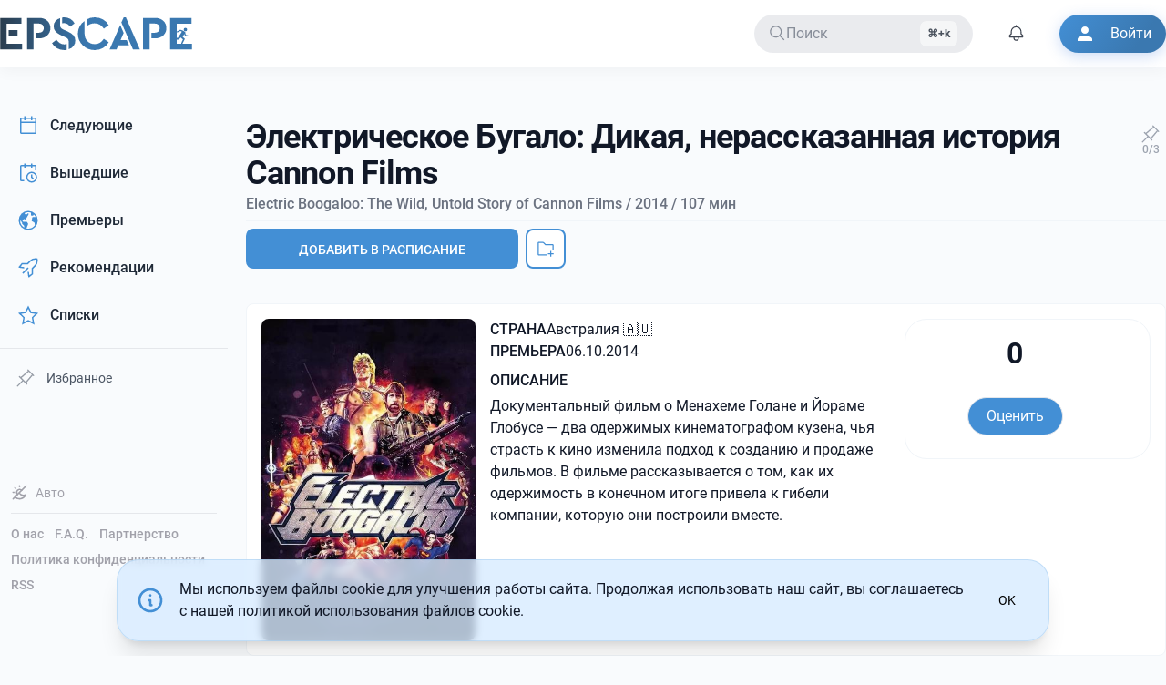

--- FILE ---
content_type: text/html; charset=UTF-8
request_url: https://epscape.com/film/electric-boogaloo-the-wild-untold-story-of-cannon-films
body_size: 11153
content:
<!DOCTYPE html>
<html lang="ru">
    <head>
        <meta charset="utf-8">
        <meta name="viewport" content="width=device-width,initial-scale=1">

        <link rel="alternate icon" href="/build/favicon.ico" type="image/png" sizes="16x16">
        <link rel="apple-touch-icon" href="/apple-touch-icon.png" sizes="180x180">

        <meta name="theme-color" content="#ffffff">

         <link rel="preconnect" href="https://i2.epscape.com/"> 

         <link rel="preconnect" href="https://api.epscape.com"> 

         <title>Электрическое Бугало: Дикая, нерассказанная история Cannon Films | Информация о фильме, когда выходит</title><meta name="mobile-web-app-capable" content="yes"><meta name="theme-color" content="#fff"><meta name="application-name" content="EPSCAPE"><meta name="robots" content="all"><meta vmid="generator" name="generator" content="Кино и сериалы, новости и премьеры, даты выхода новых серий на EPSCAPE"><meta vmid="og:site_name" property="og:site_name" content="EPSCAPE"><meta vmid="twitter:site" property="twitter:site" content="EPSCAPE"><meta name="telegram:channel" content="@epscape"><meta property="fb:pages" content="656290504554841"><script vmid="yandex-rtb-store">window.yaContextCb=window.yaContextCb||[]</script><script vmid="yandex-rtb-script" src="https://yandex.ru/ads/system/context.js" async></script><link rel="alternate" type="application/rss+xml" title="EPSCAPE — Новости" href="https://epscape.com/feed/rss.xml"><link rel="alternate" type="application/rss+xml" title="EPSCAPE — Премьеры сериалов" href="https://epscape.com/feed/schedule.xml"><meta vmid="og:title" property="og:title" content="Электрическое Бугало: Дикая, нерассказанная история Cannon Films | Информация о фильме, когда выходит"><meta vmid="description" name="description" content="Новости о Электрическое Бугало: Дикая, нерассказанная история Cannon Films и информация о фильме."><meta vmid="og:description" property="og:description" content="Новости о Электрическое Бугало: Дикая, нерассказанная история Cannon Films и информация о фильме."><meta vmid="og:url" property="og:url" content="https://epscape.com/film/electric-boogaloo-the-wild-untold-story-of-cannon-films"><meta vmid="og:type" property="og:type" content="video.movie"><meta vmid="og:image" property="og:image" content="https://i2.epscape.com/images/render/c24d1e24c03f84acd8d358fe88737992.webp?ops=%7B%22smartcrop%22%3A%7B%22width%22%3A600%2C%22aspectratio%22%3A%2216%3A9%22%7D%7D&amp;hash=033c7701&amp;width=1200"><meta vmid="og:image:width" property="og:image:width" content="1200"><meta vmid="og:image:height" property="og:image:height" content="675"><meta vmid="og:image:type" property="og:image:type" content="image/jpeg"><meta vmid="video:duration" property="video:duration" content="6420"><meta vmid="video:release_date" property="video:release_date" content="2014-10-06"><meta vmid="twitter:description" property="twitter:description" content="Новости о Электрическое Бугало: Дикая, нерассказанная история Cannon Films и информация о фильме."><meta vmid="twitter:title" property="twitter:title" content="Электрическое Бугало: Дикая, нерассказанная история Cannon Films | Информация о фильме, когда выходит"><meta vmid="twitter:card" property="twitter:card" content="summary_large_image"><meta vmid="twitter:url" property="twitter:url" content="https://epscape.com/film/electric-boogaloo-the-wild-untold-story-of-cannon-films"><meta vmid="twitter:image" property="twitter:image" content="https://i2.epscape.com/images/render/c24d1e24c03f84acd8d358fe88737992.webp?ops=%7B%22smartcrop%22%3A%7B%22width%22%3A600%2C%22aspectratio%22%3A%2216%3A9%22%7D%7D&amp;hash=033c7701&amp;width=1200"><link rel="canonical" href="https://epscape.com/film/electric-boogaloo-the-wild-untold-story-of-cannon-films"><link rel="alternate" hreflang="ru" href="https://epscape.com/film/electric-boogaloo-the-wild-untold-story-of-cannon-films"><link rel="alternate" hreflang="ru-RU" href="https://epscape.ru/film/electric-boogaloo-the-wild-untold-story-of-cannon-films"><link rel="alternate" hreflang="x-default" href="https://epscape.com/film/electric-boogaloo-the-wild-untold-story-of-cannon-films"><link rel="canonical" href="https://epscape.com/film/electric-boogaloo-the-wild-untold-story-of-cannon-films"><meta name="head:count" content="34"> 

        

         
        <script>
            const currentHostname = window.location.hostname;
            const hostnameEncoded = btoa(currentHostname);

            const allowedDomainsJSON = atob('WyJlcHNjYXBlLmNvbSIsImVwc2NhcGUucnUiXQ==');
            const allowedDomains = JSON.parse(allowedDomainsJSON);

            // Check if the hostname is one of our allowed domains
            const isAllowedDomain = allowedDomains.some(domain =>
                currentHostname === domain || currentHostname.endsWith('.' + domain)
            );

            if (!isAllowedDomain) {
                const canonicalHostname = atob('ZXBzY2FwZS5jb20=');
                window.location.href = 'https://' + canonicalHostname + window.location.pathname + window.location.search;
            }
        </script>
         

        <script src="https://www.googletagmanager.com/gtag/js?id=UA-54967598-1" async></script>
        <script type="application/javascript">
            window.dataLayer = window.dataLayer || [];
            function gtag(){dataLayer.push(arguments);}
            gtag('js', new Date());

            gtag('config', 'UA-54967598-1');
        </script>
      <script type="module" crossorigin src="/build/assets/index-974b3b8e.js"></script>
      <link rel="stylesheet" href="/build/assets/index-7d5a297f.css">
    </head>
    <body>
         <div id="app" data-page="{&quot;url&quot;:&quot;/film/electric-boogaloo-the-wild-untold-story-of-cannon-films&quot;,&quot;component&quot;:&quot;film/detail&quot;,&quot;props&quot;:{&quot;canonical&quot;:&quot;https://epscape.com/film/electric-boogaloo-the-wild-untold-story-of-cannon-films&quot;,&quot;canonicalPath&quot;:&quot;/film/electric-boogaloo-the-wild-untold-story-of-cannon-films&quot;,&quot;cast&quot;:[{&quot;person&quot;:{&quot;id&quot;:58490,&quot;image&quot;:null,&quot;name&quot;:&quot;Gene Hackman&quot;,&quot;originalName&quot;:&quot;Gene Hackman&quot;},&quot;role&quot;:&quot;Lex Luthor (archive footage) (uncredited)&quot;},{&quot;person&quot;:{&quot;id&quot;:2634,&quot;image&quot;:{&quot;credit&quot;:null,&quot;fullPath&quot;:&quot;https://i2.epscape.com/images/original/person%2F9d2a0759cc89120faf30fc20ec2a0fd0.jpg&quot;,&quot;height&quot;:1000,&quot;id&quot;:257090,&quot;isOnImageServer&quot;:true,&quot;path&quot;:&quot;person/9d2a0759cc89120faf30fc20ec2a0fd0.jpg&quot;,&quot;renderParameters&quot;:{&quot;16:9&quot;:{&quot;cropParams&quot;:{&quot;height&quot;:100,&quot;width&quot;:100,&quot;x&quot;:0,&quot;y&quot;:0},&quot;custom&quot;:false,&quot;height&quot;:100,&quot;width&quot;:100,&quot;x&quot;:0,&quot;y&quot;:0},&quot;1:1&quot;:{&quot;cropParams&quot;:{&quot;height&quot;:100,&quot;width&quot;:100,&quot;x&quot;:0,&quot;y&quot;:0},&quot;custom&quot;:false,&quot;height&quot;:100,&quot;width&quot;:100,&quot;x&quot;:0,&quot;y&quot;:0},&quot;2:3&quot;:{&quot;cropParams&quot;:{&quot;height&quot;:100,&quot;width&quot;:100,&quot;x&quot;:0,&quot;y&quot;:0},&quot;custom&quot;:false,&quot;height&quot;:100,&quot;width&quot;:100,&quot;x&quot;:0,&quot;y&quot;:0},&quot;3:2&quot;:{&quot;cropParams&quot;:{&quot;height&quot;:100,&quot;width&quot;:100,&quot;x&quot;:0,&quot;y&quot;:0},&quot;custom&quot;:false,&quot;height&quot;:100,&quot;width&quot;:100,&quot;x&quot;:0,&quot;y&quot;:0},&quot;4:3&quot;:{&quot;cropParams&quot;:{&quot;height&quot;:100,&quot;width&quot;:100,&quot;x&quot;:0,&quot;y&quot;:0},&quot;custom&quot;:false,&quot;height&quot;:100,&quot;width&quot;:100,&quot;x&quot;:0,&quot;y&quot;:0}},&quot;renders&quot;:{&quot;16:9&quot;:&quot;https://i2.epscape.com/images/render/person%2F9d2a0759cc89120faf30fc20ec2a0fd0.jpg?ops=%7B%22smartcrop%22%3A%7B%22width%22%3A777%2C%22aspectratio%22%3A%2216%3A9%22%7D%7D&amp;hash=5d5d845c&quot;,&quot;1:1&quot;:&quot;https://i2.epscape.com/images/render/person%2F9d2a0759cc89120faf30fc20ec2a0fd0.jpg?ops=%7B%22smartcrop%22%3A%7B%22width%22%3A777%2C%22aspectratio%22%3A%221%3A1%22%7D%7D&amp;hash=69e54c37&quot;,&quot;2:3&quot;:&quot;https://i2.epscape.com/images/render/person%2F9d2a0759cc89120faf30fc20ec2a0fd0.jpg?ops=%7B%22smartcrop%22%3A%7B%22width%22%3A777%2C%22aspectratio%22%3A%222%3A3%22%7D%7D&amp;hash=3b7999c8&quot;,&quot;3:2&quot;:&quot;https://i2.epscape.com/images/render/person%2F9d2a0759cc89120faf30fc20ec2a0fd0.jpg?ops=%7B%22smartcrop%22%3A%7B%22width%22%3A777%2C%22aspectratio%22%3A%223%3A2%22%7D%7D&amp;hash=d47e25a6&quot;,&quot;4:3&quot;:&quot;https://i2.epscape.com/images/render/person%2F9d2a0759cc89120faf30fc20ec2a0fd0.jpg?ops=%7B%22smartcrop%22%3A%7B%22width%22%3A777%2C%22aspectratio%22%3A%224%3A3%22%7D%7D&amp;hash=8b8abff8&quot;},&quot;v3&quot;:true,&quot;width&quot;:777},&quot;name&quot;:&quot;&quot;,&quot;originalName&quot;:&quot;Pieter Jan Brugge&quot;},&quot;role&quot;:&quot;Self - Executive Producer&quot;},{&quot;person&quot;:{&quot;id&quot;:58888,&quot;image&quot;:{&quot;credit&quot;:null,&quot;fullPath&quot;:&quot;https://i2.epscape.com/images/original/35c8c74530066cce88d1898c9ec320a3.jpg&quot;,&quot;height&quot;:400,&quot;id&quot;:415891,&quot;isOnImageServer&quot;:true,&quot;path&quot;:&quot;35c8c74530066cce88d1898c9ec320a3.jpg&quot;,&quot;renderParameters&quot;:{&quot;16:9&quot;:{&quot;cropParams&quot;:{&quot;height&quot;:100,&quot;width&quot;:100,&quot;x&quot;:0,&quot;y&quot;:0},&quot;custom&quot;:false,&quot;height&quot;:100,&quot;width&quot;:100,&quot;x&quot;:0,&quot;y&quot;:0},&quot;1:1&quot;:{&quot;cropParams&quot;:{&quot;height&quot;:100,&quot;width&quot;:100,&quot;x&quot;:0,&quot;y&quot;:0},&quot;custom&quot;:false,&quot;height&quot;:100,&quot;width&quot;:100,&quot;x&quot;:0,&quot;y&quot;:0},&quot;2:3&quot;:{&quot;cropParams&quot;:{&quot;height&quot;:100,&quot;width&quot;:100,&quot;x&quot;:0,&quot;y&quot;:0},&quot;custom&quot;:false,&quot;height&quot;:100,&quot;width&quot;:100,&quot;x&quot;:0,&quot;y&quot;:0},&quot;3:2&quot;:{&quot;cropParams&quot;:{&quot;height&quot;:100,&quot;width&quot;:100,&quot;x&quot;:0,&quot;y&quot;:0},&quot;custom&quot;:false,&quot;height&quot;:100,&quot;width&quot;:100,&quot;x&quot;:0,&quot;y&quot;:0},&quot;4:3&quot;:{&quot;cropParams&quot;:{&quot;height&quot;:100,&quot;width&quot;:100,&quot;x&quot;:0,&quot;y&quot;:0},&quot;custom&quot;:false,&quot;height&quot;:100,&quot;width&quot;:100,&quot;x&quot;:0,&quot;y&quot;:0}},&quot;renders&quot;:{&quot;16:9&quot;:&quot;https://i2.epscape.com/images/render/35c8c74530066cce88d1898c9ec320a3.jpg?ops=%7B%22smartcrop%22%3A%7B%22width%22%3A267%2C%22aspectratio%22%3A%2216%3A9%22%7D%7D&amp;hash=c115abbb&quot;,&quot;1:1&quot;:&quot;https://i2.epscape.com/images/render/35c8c74530066cce88d1898c9ec320a3.jpg?ops=%7B%22smartcrop%22%3A%7B%22width%22%3A267%2C%22aspectratio%22%3A%221%3A1%22%7D%7D&amp;hash=d6e41d0a&quot;,&quot;2:3&quot;:&quot;https://i2.epscape.com/images/render/35c8c74530066cce88d1898c9ec320a3.jpg?ops=%7B%22smartcrop%22%3A%7B%22width%22%3A267%2C%22aspectratio%22%3A%222%3A3%22%7D%7D&amp;hash=40b5879e&quot;,&quot;3:2&quot;:&quot;https://i2.epscape.com/images/render/35c8c74530066cce88d1898c9ec320a3.jpg?ops=%7B%22smartcrop%22%3A%7B%22width%22%3A267%2C%22aspectratio%22%3A%223%3A2%22%7D%7D&amp;hash=aee130d4&quot;,&quot;4:3&quot;:&quot;https://i2.epscape.com/images/render/35c8c74530066cce88d1898c9ec320a3.jpg?ops=%7B%22smartcrop%22%3A%7B%22width%22%3A267%2C%22aspectratio%22%3A%224%3A3%22%7D%7D&amp;hash=3ec24085&quot;},&quot;v3&quot;:true,&quot;width&quot;:267},&quot;name&quot;:&quot;Elliott Gould&quot;,&quot;originalName&quot;:&quot;Elliott Gould&quot;},&quot;role&quot;:&quot;Self - Actor&quot;},{&quot;person&quot;:{&quot;id&quot;:58938,&quot;image&quot;:null,&quot;name&quot;:&quot;Mark Goldblatt&quot;,&quot;originalName&quot;:&quot;Mark Goldblatt&quot;},&quot;role&quot;:&quot;Self - Editor&quot;},{&quot;person&quot;:{&quot;id&quot;:59090,&quot;image&quot;:null,&quot;name&quot;:&quot;&quot;,&quot;originalName&quot;:&quot;Mark Helfrich&quot;},&quot;role&quot;:&quot;Self - Editor&quot;},{&quot;person&quot;:{&quot;id&quot;:59850,&quot;image&quot;:null,&quot;name&quot;:&quot;&quot;,&quot;originalName&quot;:&quot;Mark Rosenthal&quot;},&quot;role&quot;:&quot;Self - Writer&quot;},{&quot;person&quot;:{&quot;id&quot;:60063,&quot;image&quot;:null,&quot;name&quot;:&quot;Marina Sirtis&quot;,&quot;originalName&quot;:&quot;Marina Sirtis&quot;},&quot;role&quot;:&quot;Self - Actress&quot;},{&quot;person&quot;:{&quot;id&quot;:70001,&quot;image&quot;:null,&quot;name&quot;:&quot;Jean-Claude Van Damme&quot;,&quot;originalName&quot;:&quot;Jean-Claude Van Damme&quot;},&quot;role&quot;:&quot;Gibson Rickenbacker (archive footage) (uncredited)&quot;},{&quot;person&quot;:{&quot;id&quot;:52522,&quot;image&quot;:{&quot;credit&quot;:null,&quot;fullPath&quot;:&quot;https://i2.epscape.com/images/original/6cc632f3e60dfe22b7c5e57801f39050.jpg&quot;,&quot;height&quot;:3000,&quot;id&quot;:447251,&quot;isOnImageServer&quot;:true,&quot;path&quot;:&quot;6cc632f3e60dfe22b7c5e57801f39050.jpg&quot;,&quot;renderParameters&quot;:{&quot;16:9&quot;:{&quot;cropParams&quot;:{&quot;height&quot;:100,&quot;width&quot;:100,&quot;x&quot;:0,&quot;y&quot;:0},&quot;custom&quot;:false,&quot;height&quot;:100,&quot;width&quot;:100,&quot;x&quot;:0,&quot;y&quot;:0},&quot;1:1&quot;:{&quot;cropParams&quot;:{&quot;height&quot;:100,&quot;width&quot;:100,&quot;x&quot;:0,&quot;y&quot;:0},&quot;custom&quot;:false,&quot;height&quot;:100,&quot;width&quot;:100,&quot;x&quot;:0,&quot;y&quot;:0},&quot;2:3&quot;:{&quot;cropParams&quot;:{&quot;height&quot;:100,&quot;width&quot;:100,&quot;x&quot;:0,&quot;y&quot;:0},&quot;custom&quot;:false,&quot;height&quot;:100,&quot;width&quot;:100,&quot;x&quot;:0,&quot;y&quot;:0},&quot;3:2&quot;:{&quot;cropParams&quot;:{&quot;height&quot;:100,&quot;width&quot;:100,&quot;x&quot;:0,&quot;y&quot;:0},&quot;custom&quot;:false,&quot;height&quot;:100,&quot;width&quot;:100,&quot;x&quot;:0,&quot;y&quot;:0},&quot;4:3&quot;:{&quot;cropParams&quot;:{&quot;height&quot;:100,&quot;width&quot;:100,&quot;x&quot;:0,&quot;y&quot;:0},&quot;custom&quot;:false,&quot;height&quot;:100,&quot;width&quot;:100,&quot;x&quot;:0,&quot;y&quot;:0}},&quot;renders&quot;:{&quot;16:9&quot;:&quot;https://i2.epscape.com/images/render/6cc632f3e60dfe22b7c5e57801f39050.jpg?ops=%7B%22smartcrop%22%3A%7B%22width%22%3A2000%2C%22aspectratio%22%3A%2216%3A9%22%7D%7D&amp;hash=1ca2601c&quot;,&quot;1:1&quot;:&quot;https://i2.epscape.com/images/render/6cc632f3e60dfe22b7c5e57801f39050.jpg?ops=%7B%22smartcrop%22%3A%7B%22width%22%3A2000%2C%22aspectratio%22%3A%221%3A1%22%7D%7D&amp;hash=c99f9a49&quot;,&quot;2:3&quot;:&quot;https://i2.epscape.com/images/render/6cc632f3e60dfe22b7c5e57801f39050.jpg?ops=%7B%22smartcrop%22%3A%7B%22width%22%3A2000%2C%22aspectratio%22%3A%222%3A3%22%7D%7D&amp;hash=388a6853&quot;,&quot;3:2&quot;:&quot;https://i2.epscape.com/images/render/6cc632f3e60dfe22b7c5e57801f39050.jpg?ops=%7B%22smartcrop%22%3A%7B%22width%22%3A2000%2C%22aspectratio%22%3A%223%3A2%22%7D%7D&amp;hash=f8cd419e&quot;,&quot;4:3&quot;:&quot;https://i2.epscape.com/images/render/6cc632f3e60dfe22b7c5e57801f39050.jpg?ops=%7B%22smartcrop%22%3A%7B%22width%22%3A2000%2C%22aspectratio%22%3A%224%3A3%22%7D%7D&amp;hash=ac8f31fd&quot;},&quot;v3&quot;:true,&quot;width&quot;:2000},&quot;name&quot;:&quot;Sylvester Stallone&quot;,&quot;originalName&quot;:&quot;Sylvester Stallone&quot;},&quot;role&quot;:&quot;Lincoln Hawk (archive footage) (uncredited)&quot;},{&quot;person&quot;:{&quot;id&quot;:70139,&quot;image&quot;:null,&quot;name&quot;:&quot;Dolph Lundgren&quot;,&quot;originalName&quot;:&quot;Dolph Lundgren&quot;},&quot;role&quot;:&quot;Self - Actor&quot;},{&quot;person&quot;:{&quot;id&quot;:70791,&quot;image&quot;:null,&quot;name&quot;:&quot;Bo Derek&quot;,&quot;originalName&quot;:&quot;Bo Derek&quot;},&quot;role&quot;:&quot;Self - Producer &amp; Actress&quot;},{&quot;person&quot;:{&quot;id&quot;:51760,&quot;image&quot;:{&quot;credit&quot;:null,&quot;fullPath&quot;:&quot;https://i2.epscape.com/images/original/person%2Fe26db85feb84277a99174770b61a8c1f.jpg&quot;,&quot;height&quot;:300,&quot;id&quot;:361925,&quot;isOnImageServer&quot;:true,&quot;path&quot;:&quot;person/e26db85feb84277a99174770b61a8c1f.jpg&quot;,&quot;renderParameters&quot;:{&quot;16:9&quot;:{&quot;cropParams&quot;:{&quot;height&quot;:100,&quot;width&quot;:100,&quot;x&quot;:0,&quot;y&quot;:0},&quot;custom&quot;:false,&quot;height&quot;:100,&quot;width&quot;:100,&quot;x&quot;:0,&quot;y&quot;:0},&quot;1:1&quot;:{&quot;cropParams&quot;:{&quot;height&quot;:100,&quot;width&quot;:100,&quot;x&quot;:0,&quot;y&quot;:0},&quot;custom&quot;:false,&quot;height&quot;:100,&quot;width&quot;:100,&quot;x&quot;:0,&quot;y&quot;:0},&quot;2:3&quot;:{&quot;cropParams&quot;:{&quot;height&quot;:100,&quot;width&quot;:100,&quot;x&quot;:0,&quot;y&quot;:0},&quot;custom&quot;:false,&quot;height&quot;:100,&quot;width&quot;:100,&quot;x&quot;:0,&quot;y&quot;:0},&quot;3:2&quot;:{&quot;cropParams&quot;:{&quot;height&quot;:100,&quot;width&quot;:100,&quot;x&quot;:0,&quot;y&quot;:0},&quot;custom&quot;:false,&quot;height&quot;:100,&quot;width&quot;:100,&quot;x&quot;:0,&quot;y&quot;:0},&quot;4:3&quot;:{&quot;cropParams&quot;:{&quot;height&quot;:100,&quot;width&quot;:100,&quot;x&quot;:0,&quot;y&quot;:0},&quot;custom&quot;:false,&quot;height&quot;:100,&quot;width&quot;:100,&quot;x&quot;:0,&quot;y&quot;:0}},&quot;renders&quot;:{&quot;16:9&quot;:&quot;https://i2.epscape.com/images/render/person%2Fe26db85feb84277a99174770b61a8c1f.jpg?ops=%7B%22smartcrop%22%3A%7B%22width%22%3A300%2C%22aspectratio%22%3A%2216%3A9%22%7D%7D&amp;hash=5c0b9df9&quot;,&quot;1:1&quot;:&quot;https://i2.epscape.com/images/render/person%2Fe26db85feb84277a99174770b61a8c1f.jpg?ops=%7B%22smartcrop%22%3A%7B%22width%22%3A300%2C%22aspectratio%22%3A%221%3A1%22%7D%7D&amp;hash=a0d0c79a&quot;,&quot;2:3&quot;:&quot;https://i2.epscape.com/images/render/person%2Fe26db85feb84277a99174770b61a8c1f.jpg?ops=%7B%22smartcrop%22%3A%7B%22width%22%3A300%2C%22aspectratio%22%3A%222%3A3%22%7D%7D&amp;hash=a3bc5dea&quot;,&quot;3:2&quot;:&quot;https://i2.epscape.com/images/render/person%2Fe26db85feb84277a99174770b61a8c1f.jpg?ops=%7B%22smartcrop%22%3A%7B%22width%22%3A300%2C%22aspectratio%22%3A%223%3A2%22%7D%7D&amp;hash=203d3ed0&quot;,&quot;4:3&quot;:&quot;https://i2.epscape.com/images/render/person%2Fe26db85feb84277a99174770b61a8c1f.jpg?ops=%7B%22smartcrop%22%3A%7B%22width%22%3A300%2C%22aspectratio%22%3A%224%3A3%22%7D%7D&amp;hash=afacc36f&quot;},&quot;v3&quot;:true,&quot;width&quot;:300},&quot;name&quot;:&quot;Chuck Norris&quot;,&quot;originalName&quot;:&quot;Chuck Norris&quot;},&quot;role&quot;:&quot;Self - Actor (archive footage)&quot;},{&quot;person&quot;:{&quot;id&quot;:41905,&quot;image&quot;:{&quot;credit&quot;:null,&quot;fullPath&quot;:&quot;https://i2.epscape.com/images/original/person%2F7ca77ed27b6c93777673a4dd5082207f.jpg&quot;,&quot;height&quot;:3000,&quot;id&quot;:278661,&quot;isOnImageServer&quot;:true,&quot;path&quot;:&quot;person/7ca77ed27b6c93777673a4dd5082207f.jpg&quot;,&quot;renderParameters&quot;:{&quot;16:9&quot;:{&quot;cropParams&quot;:{&quot;height&quot;:100,&quot;width&quot;:100,&quot;x&quot;:0,&quot;y&quot;:0},&quot;custom&quot;:false,&quot;height&quot;:100,&quot;width&quot;:100,&quot;x&quot;:0,&quot;y&quot;:0},&quot;1:1&quot;:{&quot;cropParams&quot;:{&quot;height&quot;:100,&quot;width&quot;:100,&quot;x&quot;:0,&quot;y&quot;:0},&quot;custom&quot;:false,&quot;height&quot;:100,&quot;width&quot;:100,&quot;x&quot;:0,&quot;y&quot;:0},&quot;2:3&quot;:{&quot;cropParams&quot;:{&quot;height&quot;:100,&quot;width&quot;:100,&quot;x&quot;:0,&quot;y&quot;:0},&quot;custom&quot;:false,&quot;height&quot;:100,&quot;width&quot;:100,&quot;x&quot;:0,&quot;y&quot;:0},&quot;3:2&quot;:{&quot;cropParams&quot;:{&quot;height&quot;:100,&quot;width&quot;:100,&quot;x&quot;:0,&quot;y&quot;:0},&quot;custom&quot;:false,&quot;height&quot;:100,&quot;width&quot;:100,&quot;x&quot;:0,&quot;y&quot;:0},&quot;4:3&quot;:{&quot;cropParams&quot;:{&quot;height&quot;:100,&quot;width&quot;:100,&quot;x&quot;:0,&quot;y&quot;:0},&quot;custom&quot;:false,&quot;height&quot;:100,&quot;width&quot;:100,&quot;x&quot;:0,&quot;y&quot;:0}},&quot;renders&quot;:{&quot;16:9&quot;:&quot;https://i2.epscape.com/images/render/person%2F7ca77ed27b6c93777673a4dd5082207f.jpg?ops=%7B%22smartcrop%22%3A%7B%22width%22%3A2076%2C%22aspectratio%22%3A%2216%3A9%22%7D%7D&amp;hash=87e9b34c&quot;,&quot;1:1&quot;:&quot;https://i2.epscape.com/images/render/person%2F7ca77ed27b6c93777673a4dd5082207f.jpg?ops=%7B%22smartcrop%22%3A%7B%22width%22%3A2076%2C%22aspectratio%22%3A%221%3A1%22%7D%7D&amp;hash=3856d056&quot;,&quot;2:3&quot;:&quot;https://i2.epscape.com/images/render/person%2F7ca77ed27b6c93777673a4dd5082207f.jpg?ops=%7B%22smartcrop%22%3A%7B%22width%22%3A2076%2C%22aspectratio%22%3A%222%3A3%22%7D%7D&amp;hash=36f8382b&quot;,&quot;3:2&quot;:&quot;https://i2.epscape.com/images/render/person%2F7ca77ed27b6c93777673a4dd5082207f.jpg?ops=%7B%22smartcrop%22%3A%7B%22width%22%3A2076%2C%22aspectratio%22%3A%223%3A2%22%7D%7D&amp;hash=d5fae86c&quot;,&quot;4:3&quot;:&quot;https://i2.epscape.com/images/render/person%2F7ca77ed27b6c93777673a4dd5082207f.jpg?ops=%7B%22smartcrop%22%3A%7B%22width%22%3A2076%2C%22aspectratio%22%3A%224%3A3%22%7D%7D&amp;hash=2025d93a&quot;},&quot;v3&quot;:true,&quot;width&quot;:2076},&quot;name&quot;:&quot;Molly Ringwald&quot;,&quot;originalName&quot;:&quot;Molly Ringwald&quot;},&quot;role&quot;:&quot;Self - Actress&quot;},{&quot;person&quot;:{&quot;id&quot;:71402,&quot;image&quot;:null,&quot;name&quot;:&quot;Richard Chamberlain&quot;,&quot;originalName&quot;:&quot;Richard Chamberlain&quot;},&quot;role&quot;:&quot;Self - Actor&quot;},{&quot;person&quot;:{&quot;id&quot;:2678,&quot;image&quot;:{&quot;credit&quot;:null,&quot;fullPath&quot;:&quot;https://i2.epscape.com/images/original/person%2F9668c1366c3cf550b7a352a76c0e5494.jpg&quot;,&quot;height&quot;:714,&quot;id&quot;:257100,&quot;isOnImageServer&quot;:true,&quot;path&quot;:&quot;person/9668c1366c3cf550b7a352a76c0e5494.jpg&quot;,&quot;renderParameters&quot;:{&quot;16:9&quot;:{&quot;cropParams&quot;:{&quot;height&quot;:100,&quot;width&quot;:100,&quot;x&quot;:0,&quot;y&quot;:0},&quot;custom&quot;:false,&quot;height&quot;:100,&quot;width&quot;:100,&quot;x&quot;:0,&quot;y&quot;:0},&quot;1:1&quot;:{&quot;cropParams&quot;:{&quot;height&quot;:100,&quot;width&quot;:100,&quot;x&quot;:0,&quot;y&quot;:0},&quot;custom&quot;:false,&quot;height&quot;:100,&quot;width&quot;:100,&quot;x&quot;:0,&quot;y&quot;:0},&quot;2:3&quot;:{&quot;cropParams&quot;:{&quot;height&quot;:100,&quot;width&quot;:100,&quot;x&quot;:0,&quot;y&quot;:0},&quot;custom&quot;:false,&quot;height&quot;:100,&quot;width&quot;:100,&quot;x&quot;:0,&quot;y&quot;:0},&quot;3:2&quot;:{&quot;cropParams&quot;:{&quot;height&quot;:100,&quot;width&quot;:100,&quot;x&quot;:0,&quot;y&quot;:0},&quot;custom&quot;:false,&quot;height&quot;:100,&quot;width&quot;:100,&quot;x&quot;:0,&quot;y&quot;:0},&quot;4:3&quot;:{&quot;cropParams&quot;:{&quot;height&quot;:100,&quot;width&quot;:100,&quot;x&quot;:0,&quot;y&quot;:0},&quot;custom&quot;:false,&quot;height&quot;:100,&quot;width&quot;:100,&quot;x&quot;:0,&quot;y&quot;:0}},&quot;renders&quot;:{&quot;16:9&quot;:&quot;https://i2.epscape.com/images/render/person%2F9668c1366c3cf550b7a352a76c0e5494.jpg?ops=%7B%22smartcrop%22%3A%7B%22width%22%3A480%2C%22aspectratio%22%3A%2216%3A9%22%7D%7D&amp;hash=0c671b16&quot;,&quot;1:1&quot;:&quot;https://i2.epscape.com/images/render/person%2F9668c1366c3cf550b7a352a76c0e5494.jpg?ops=%7B%22smartcrop%22%3A%7B%22width%22%3A480%2C%22aspectratio%22%3A%221%3A1%22%7D%7D&amp;hash=ac88d35d&quot;,&quot;2:3&quot;:&quot;https://i2.epscape.com/images/render/person%2F9668c1366c3cf550b7a352a76c0e5494.jpg?ops=%7B%22smartcrop%22%3A%7B%22width%22%3A480%2C%22aspectratio%22%3A%222%3A3%22%7D%7D&amp;hash=d7566710&quot;,&quot;3:2&quot;:&quot;https://i2.epscape.com/images/render/person%2F9668c1366c3cf550b7a352a76c0e5494.jpg?ops=%7B%22smartcrop%22%3A%7B%22width%22%3A480%2C%22aspectratio%22%3A%223%3A2%22%7D%7D&amp;hash=669c1f2a&quot;,&quot;4:3&quot;:&quot;https://i2.epscape.com/images/render/person%2F9668c1366c3cf550b7a352a76c0e5494.jpg?ops=%7B%22smartcrop%22%3A%7B%22width%22%3A480%2C%22aspectratio%22%3A%224%3A3%22%7D%7D&amp;hash=c415bd44&quot;},&quot;v3&quot;:true,&quot;width&quot;:480},&quot;name&quot;:&quot;Мими Роджерс&quot;,&quot;originalName&quot;:&quot;Mimi Rogers&quot;},&quot;role&quot;:&quot;Self&quot;},{&quot;person&quot;:{&quot;id&quot;:72367,&quot;image&quot;:null,&quot;name&quot;:&quot;Franco Nero&quot;,&quot;originalName&quot;:&quot;Franco Nero&quot;},&quot;role&quot;:&quot;Self - Actor&quot;},{&quot;person&quot;:{&quot;id&quot;:40139,&quot;image&quot;:{&quot;credit&quot;:null,&quot;fullPath&quot;:&quot;https://i2.epscape.com/images/original/person%2Fbe51cea853522cfc69f2fd3acb26f0a8.jpg&quot;,&quot;height&quot;:372,&quot;id&quot;:277770,&quot;isOnImageServer&quot;:true,&quot;path&quot;:&quot;person/be51cea853522cfc69f2fd3acb26f0a8.jpg&quot;,&quot;renderParameters&quot;:{&quot;16:9&quot;:{&quot;cropParams&quot;:{&quot;height&quot;:100,&quot;width&quot;:100,&quot;x&quot;:0,&quot;y&quot;:0},&quot;custom&quot;:false,&quot;height&quot;:100,&quot;width&quot;:100,&quot;x&quot;:0,&quot;y&quot;:0},&quot;1:1&quot;:{&quot;cropParams&quot;:{&quot;height&quot;:100,&quot;width&quot;:100,&quot;x&quot;:0,&quot;y&quot;:0},&quot;custom&quot;:false,&quot;height&quot;:100,&quot;width&quot;:100,&quot;x&quot;:0,&quot;y&quot;:0},&quot;2:3&quot;:{&quot;cropParams&quot;:{&quot;height&quot;:100,&quot;width&quot;:100,&quot;x&quot;:0,&quot;y&quot;:0},&quot;custom&quot;:false,&quot;height&quot;:100,&quot;width&quot;:100,&quot;x&quot;:0,&quot;y&quot;:0},&quot;3:2&quot;:{&quot;cropParams&quot;:{&quot;height&quot;:100,&quot;width&quot;:100,&quot;x&quot;:0,&quot;y&quot;:0},&quot;custom&quot;:false,&quot;height&quot;:100,&quot;width&quot;:100,&quot;x&quot;:0,&quot;y&quot;:0},&quot;4:3&quot;:{&quot;cropParams&quot;:{&quot;height&quot;:100,&quot;width&quot;:100,&quot;x&quot;:0,&quot;y&quot;:0},&quot;custom&quot;:false,&quot;height&quot;:100,&quot;width&quot;:100,&quot;x&quot;:0,&quot;y&quot;:0}},&quot;renders&quot;:{&quot;16:9&quot;:&quot;https://i2.epscape.com/images/render/person%2Fbe51cea853522cfc69f2fd3acb26f0a8.jpg?ops=%7B%22smartcrop%22%3A%7B%22width%22%3A234%2C%22aspectratio%22%3A%2216%3A9%22%7D%7D&amp;hash=12b4b532&quot;,&quot;1:1&quot;:&quot;https://i2.epscape.com/images/render/person%2Fbe51cea853522cfc69f2fd3acb26f0a8.jpg?ops=%7B%22smartcrop%22%3A%7B%22width%22%3A234%2C%22aspectratio%22%3A%221%3A1%22%7D%7D&amp;hash=23c06b82&quot;,&quot;2:3&quot;:&quot;https://i2.epscape.com/images/render/person%2Fbe51cea853522cfc69f2fd3acb26f0a8.jpg?ops=%7B%22smartcrop%22%3A%7B%22width%22%3A234%2C%22aspectratio%22%3A%222%3A3%22%7D%7D&amp;hash=2c7e9d80&quot;,&quot;3:2&quot;:&quot;https://i2.epscape.com/images/render/person%2Fbe51cea853522cfc69f2fd3acb26f0a8.jpg?ops=%7B%22smartcrop%22%3A%7B%22width%22%3A234%2C%22aspectratio%22%3A%223%3A2%22%7D%7D&amp;hash=d68f9d5b&quot;,&quot;4:3&quot;:&quot;https://i2.epscape.com/images/render/person%2Fbe51cea853522cfc69f2fd3acb26f0a8.jpg?ops=%7B%22smartcrop%22%3A%7B%22width%22%3A234%2C%22aspectratio%22%3A%224%3A3%22%7D%7D&amp;hash=3c95a8ab&quot;},&quot;v3&quot;:true,&quot;width&quot;:234},&quot;name&quot;:&quot;Robert Forster&quot;,&quot;originalName&quot;:&quot;Robert Forster&quot;},&quot;role&quot;:&quot;Self - Actor&quot;}],&quot;crew&quot;:[],&quot;currentDomain&quot;:&quot;epscape.com&quot;,&quot;customLists&quot;:null,&quot;posts&quot;:[],&quot;project&quot;:{&quot;countries&quot;:[],&quot;country&quot;:&quot;AU&quot;,&quot;displayName&quot;:&quot;Электрическое Бугало: Дикая, нерассказанная история Cannon Films&quot;,&quot;id&quot;:42882,&quot;image&quot;:{&quot;credit&quot;:null,&quot;fullPath&quot;:&quot;https://i2.epscape.com/images/original/c24d1e24c03f84acd8d358fe88737992.webp&quot;,&quot;height&quot;:900,&quot;id&quot;:187646,&quot;isOnImageServer&quot;:true,&quot;path&quot;:&quot;c24d1e24c03f84acd8d358fe88737992.webp&quot;,&quot;renderParameters&quot;:{&quot;16:9&quot;:{&quot;cropParams&quot;:{&quot;height&quot;:100,&quot;width&quot;:100,&quot;x&quot;:0,&quot;y&quot;:0},&quot;custom&quot;:false,&quot;height&quot;:100,&quot;width&quot;:100,&quot;x&quot;:0,&quot;y&quot;:0},&quot;1:1&quot;:{&quot;cropParams&quot;:{&quot;height&quot;:100,&quot;width&quot;:100,&quot;x&quot;:0,&quot;y&quot;:0},&quot;custom&quot;:false,&quot;height&quot;:100,&quot;width&quot;:100,&quot;x&quot;:0,&quot;y&quot;:0},&quot;2:3&quot;:{&quot;cropParams&quot;:{&quot;height&quot;:100,&quot;width&quot;:100,&quot;x&quot;:0,&quot;y&quot;:0},&quot;custom&quot;:false,&quot;height&quot;:100,&quot;width&quot;:100,&quot;x&quot;:0,&quot;y&quot;:0},&quot;3:2&quot;:{&quot;cropParams&quot;:{&quot;height&quot;:100,&quot;width&quot;:100,&quot;x&quot;:0,&quot;y&quot;:0},&quot;custom&quot;:false,&quot;height&quot;:100,&quot;width&quot;:100,&quot;x&quot;:0,&quot;y&quot;:0},&quot;4:3&quot;:{&quot;cropParams&quot;:{&quot;height&quot;:100,&quot;width&quot;:100,&quot;x&quot;:0,&quot;y&quot;:0},&quot;custom&quot;:false,&quot;height&quot;:100,&quot;width&quot;:100,&quot;x&quot;:0,&quot;y&quot;:0}},&quot;renders&quot;:{&quot;16:9&quot;:&quot;https://i2.epscape.com/images/render/c24d1e24c03f84acd8d358fe88737992.webp?ops=%7B%22smartcrop%22%3A%7B%22width%22%3A600%2C%22aspectratio%22%3A%2216%3A9%22%7D%7D&amp;hash=033c7701&quot;,&quot;1:1&quot;:&quot;https://i2.epscape.com/images/render/c24d1e24c03f84acd8d358fe88737992.webp?ops=%7B%22smartcrop%22%3A%7B%22width%22%3A600%2C%22aspectratio%22%3A%221%3A1%22%7D%7D&amp;hash=53d49f39&quot;,&quot;2:3&quot;:&quot;https://i2.epscape.com/images/render/c24d1e24c03f84acd8d358fe88737992.webp?ops=%7B%22smartcrop%22%3A%7B%22width%22%3A600%2C%22aspectratio%22%3A%222%3A3%22%7D%7D&amp;hash=9ea76f7d&quot;,&quot;3:2&quot;:&quot;https://i2.epscape.com/images/render/c24d1e24c03f84acd8d358fe88737992.webp?ops=%7B%22smartcrop%22%3A%7B%22width%22%3A600%2C%22aspectratio%22%3A%223%3A2%22%7D%7D&amp;hash=6913bec6&quot;,&quot;4:3&quot;:&quot;https://i2.epscape.com/images/render/c24d1e24c03f84acd8d358fe88737992.webp?ops=%7B%22smartcrop%22%3A%7B%22width%22%3A600%2C%22aspectratio%22%3A%224%3A3%22%7D%7D&amp;hash=3db1374f&quot;},&quot;v3&quot;:true,&quot;width&quot;:600},&quot;imdbRating&quot;:null,&quot;imdbVotes&quot;:null,&quot;isReleased&quot;:true,&quot;kpRating&quot;:null,&quot;kpVotes&quot;:null,&quot;length&quot;:107,&quot;name&quot;:&quot;Электрическое Бугало: Дикая, нерассказанная история Cannon Films&quot;,&quot;originalName&quot;:&quot;Electric Boogaloo: The Wild, Untold Story of Cannon Films&quot;,&quot;premieredAt&quot;:&quot;2014-10-06T00:00:00+00:00&quot;,&quot;productionCompanies&quot;:[],&quot;rating&quot;:0,&quot;slug&quot;:&quot;electric-boogaloo-the-wild-untold-story-of-cannon-films&quot;,&quot;synopsis&quot;:&quot;Документальный фильм о Менахеме Голане и Йораме Глобусе — два одержимых кинематографом кузена, чья страсть к кино изменила подход к созданию и продаже фильмов. В фильме рассказывается о том, как их одержимость в конечном итоге привела к гибели компании, которую они построили вместе.&quot;,&quot;tags&quot;:[],&quot;type&quot;:&quot;film&quot;,&quot;videos&quot;:[]},&quot;rating&quot;:{&quot;average&quot;:null,&quot;votes_count&quot;:0},&quot;similarProjects&quot;:[],&quot;subscription&quot;:null,&quot;user&quot;:{&quot;loggedIn&quot;:false,&quot;user&quot;:null,&quot;accessToken&quot;:&quot;&quot;,&quot;followedProjects&quot;:&quot;&quot;}}}"><!--[--><div class="relative w-full h-full"><span></span><!--[--><header id="header"><div class="header bg-default"><div class="container mx-auto"><div class="header__inner"><div aria-haspopup="true" role="button" tabindex="0" class="mobile-btn xl:hidden" aria-label="Открыть меню"><svg class="icon icon--menu !fill-default" width="24" height="24"><!----><defs><!--[--><!--]--></defs><use href="#icon-menu"></use></svg></div><div class="brand-logo"><!--[--><a class="brand-logo__link" title="EPSCAPE" href="/"><!--[--><div class="brand-logo__inner"><div class="logo"><svg xmlns="http://www.w3.org/2000/svg" viewbox="0 0 1317 225.16"><defs><linearGradient id="gradient2"><stop offset="0%" stop-color="#2b3e4f"></stop><stop offset="45%" stop-color="#3a78b0"></stop></linearGradient></defs><g fill="url(#gradient2)"><path d="M1271.7 72.35a11.76 11.76 0 11-11.7 11.76 11.75 11.75 0 0111.7-11.76zM44.44 44.11h101.72V4H0v217.21h150.11v-40.16H44.44zm75.05 81.64V88.22H58.27v37.53zM322.86 23.21Q301 3.95 266.41 4h-81.64v217.21h44.44V42.79h37.2q15.46 0 24.19 8.73t8.72 22.55q0 14.48-8.72 23t-24.19 8.56H243v38.84h23.38q34.56 0 56.45-19.58t21.89-50.86q.03-31.56-21.86-50.82zm139.21 73.24l-24.69-10.86q-13.83-6.25-19.59-12.18T412 55.3V5.6q-20.41 5.93-32.75 20.73t-12.32 35.23q0 21.39 13.66 36.21t39 26.33L443 134.64q10.54 4.94 15.31 7.73a25.4 25.4 0 018.56 9.06q3.78 6.25 3.79 15.47v52q20.73-6.25 32.91-21.73T515.72 160q0-22-13.16-36.7t-40.49-26.85zm-75.72 57.61l-30.61 23a92 92 0 0034.56 35.23q22.07 12.82 51 12.83a62.23 62.23 0 0015.14-2v-39.76a70 70 0 01-16.79 2.3q-30.59 0-53.3-31.6zm94.15-89.54l30.29-23.37a80.6 80.6 0 00-28.48-29.79Q464 0 438.7 0a60.9 60.9 0 00-12.51 1.65v39.83a44.94 44.94 0 0112.18-2q25.34.02 42.13 25.04zm224.83-50.2Q680 0 649 0q-31.27 0-56 15.14v47.73q22.38-21.72 55.63-21.72 39.82 0 62.87 36.54L745.16 54a104 104 0 00-39.83-39.68zm-56 169.7q-30.61 0-50.37-20.25t-19.75-53.49V25a102.5 102.5 0 00-33.41 37 104 104 0 00-12.35 50.2q0 47.73 33.74 80.32t82.14 32.59q30.95 0 56.12-14.32a104.36 104.36 0 0039.67-39.66l-33.58-23.7q-23 36.57-62.17 36.57zm177.06-27.66l21.1-49.36-23.37-53.67-73.41 167.88h47.74l11.85-28.31h74.39l-15.8-36.54zM847.82 0L832 35.55l80 185.66h47.41L862.64 0zM1119 23.21Q1097.12 3.95 1062.55 4h-81.64v217.21h44.44V42.79h37.2q15.46 0 24.19 8.73t8.72 22.55q0 14.48-8.72 23t-24.19 8.56h-23.38v38.84h23.38q34.56 0 56.45-19.58t21.89-50.86q0-31.56-21.89-50.82zm198 157.84v40.16h-150.11V4h146.16v40.11h-101.72v96h9.36l5.38-8.5 1.74-2.75a1.24 1.24 0 010 .16l4.6-7 15.41-24-10.49-3.93-19.93 9.47c-2.94 1.24-6.23-1.44-5.3-4.49a3.87 3.87 0 012-2.31h.09l20.22-10.82a6.65 6.65 0 014.24 0l15.17 5.19c1.35 0 3.25.8 6.21 2.91l8.46 5.64a5.43 5.43 0 011.68 1.94 5.51 5.51 0 01.68 1.35l2.35 17.49 15.94 3.31a3.76 3.76 0 01-1.55 7.36l-16.5-3.3c-1.87-.46-3.74-1.27-4.21-3.16l-1.85-11.08-12.66 20.54 12.14 9.76c2.35 1.87 3.29 5.17 1.89 7.52l-14 27.83a6.46 6.46 0 01-1.65 1.87zm-105.67 0H1244a2.75 2.75 0 01-.22-.26c-.87-1.39-.89-3 .15-5.46l10.82-24-12.62-10.17c-.86-.56-2.13-1.37-4-2.51l-2.09 2.87h.1l-6.11 8a6.11 6.11 0 01-5.64 3.29h-13.11z"></path></g></svg></div></div><!--]--></a><!--]--></div><div id="main-menu" class="main-menu md:block"><ul class="navbar__items clearfix"><li class="navbar__item"><div class="relative px-4 h-42px cursor-pointer text-secondary bg-secondary radius-default op80 hover:op100 flex items-center justify-start gap-4 min-w-200px lg:min-w-240px"><div i-carbon-search></div><span class="flex-1 select-none">Поиск</span><span class="kbd hidden lg:inline justify-end">Ctrl+k</span></div></li><li class="navbar__item notification-icon-ref"><div class="relative p-2 h-42px cursor-pointer text-primary radius-default op80 hover:op100 flex items-center notification-icon-ref select-none"><div class="notification-icon-ref"><span class="animate-ping absolute right-2 top-2 inline-flex h-2 w-2 rounded-full bg-sky-400 op80"></span></div><div i-carbon-notification class="notification-icon-ref"></div></div><!----></li><li class="navbar__item"><a target="_blank" href="/user/login" class="btn btn--icon border-none bg-colorful !text-white !hover:text-white !active:text-white shadow-colorful"><svg class="icon icon--person btn__icon"><!----><defs><!--[--><!--]--></defs><use href="#icon-person"></use></svg><span class="btn__text">Войти</span></a></li></ul></div><div aria-haspopup="true" role="button" tabindex="0" class="mobile-btn md:hidden" aria-label="Поиск"><svg class="icon" width="26" height="26"><!----><defs><!--[--><!--]--></defs><use href="#icon-search"></use></svg></div><div aria-haspopup="true" role="button" tabindex="0" class="mobile-btn md:hidden" aria-label="Войти"><svg class="icon" width="26" height="26"><!----><defs><!--[--><!--]--></defs><use href="#icon-person"></use></svg></div></div></div></div></header><span></span><!--]--><main id="main" class="min-h-69vh md:pt-6"><div class="container mx-auto"><div class="flex py-4"><div class="hidden xl:block xl:w-250px"><aside class="fixed z-50 lg:z-0 lg:static lg:top-0"><div class="w-full h-full"><div class="fixed lg:w-250px"><div class="space-y-1"><!--[--><a class="font-normal text-gray-800 dark:text-gray-100 hover:bg-blue-100 dark:hover:bg-night-400 hover:border-l-primary-300 dark:hover:border-l-primary-600 block px-4 py-3 rounded-lg flex items-center transition-all duration-200 relative overflow-hidden group border-l-3 border-transparent" href="/schedule/next"><!--[--><span class="i-carbon-calendar mr-3 text-primary-500 dark:text-primary-400 text-xl"></span><span class="font-medium">Следующие</span><!--]--></a><a class="font-normal text-gray-800 dark:text-gray-100 hover:bg-blue-100 dark:hover:bg-night-400 hover:border-l-primary-300 dark:hover:border-l-primary-600 block px-4 py-3 rounded-lg flex items-center transition-all duration-200 relative overflow-hidden group border-l-3 border-transparent" href="/schedule/previous"><!--[--><span class="i-carbon-event-schedule mr-3 text-primary-500 dark:text-primary-400 text-xl"></span><span class="font-medium">Вышедшие</span><!--]--></a><a class="font-normal text-gray-800 dark:text-gray-100 hover:bg-blue-100 dark:hover:bg-night-400 hover:border-l-primary-300 dark:hover:border-l-primary-600 block px-4 py-3 rounded-lg flex items-center transition-all duration-200 relative overflow-hidden group border-l-3 border-transparent" href="/schedule/premieres"><!--[--><span class="i-carbon-earth-filled mr-3 text-primary-500 dark:text-primary-400 text-xl"></span><span class="font-medium">Премьеры</span><!--]--></a><a class="font-normal text-gray-800 dark:text-gray-100 hover:bg-blue-100 dark:hover:bg-night-400 hover:border-l-primary-300 dark:hover:border-l-primary-600 block px-4 py-3 rounded-lg flex items-center transition-all duration-200 relative overflow-hidden group border-l-3 border-transparent" href="/recommendations"><!--[--><span class="i-carbon-rocket mr-3 text-primary-500 dark:text-primary-400 text-xl"></span><span class="font-medium">Рекомендации</span><!--]--></a><a class="font-normal text-gray-800 dark:text-gray-100 hover:bg-blue-100 dark:hover:bg-night-400 hover:border-l-primary-300 dark:hover:border-l-primary-600 block px-4 py-3 rounded-lg flex items-center transition-all duration-200 relative overflow-hidden group border-l-3 border-transparent" href="/custom-list"><!--[--><span class="i-carbon-star mr-3 text-primary-500 dark:text-primary-400 text-xl"></span><span class="font-medium">Списки</span><!--]--></a><!--]--><div id="pinned-projects" class="py-2"><div class="h-px w-full bg-gray-200 dark:bg-night-300"></div></div><button class="block px-4 py-2 rounded-lg flex items-center transition-all duration-200 relative overflow-hidden w-full border-transparent border border-dashed border-gray-200 dark:border-gray-700 hover:border-gray-300 dark:hover:border-gray-600 font-normal text-gray-600 dark:text-gray-400 hover:text-gray-800 dark:hover:text-gray-200 hover:bg-gray-50 dark:hover:bg-night-500 text-sm"><span class="i-carbon-pin mr-3 text-gray-500 dark:text-gray-400 text-lg opacity-70"></span><span class="font-normal">Избранное</span></button><!----></div></div></div><div class="w-auto lg:w-250px hidden-vertical-sm pt-4 fixed bottom-0 p-3 mb-12"><div class="mb-3"><span></span></div><div class="h-px w-auto bg-gray-200 dark:bg-night-300 my-3"></div><div class="flex flex-wrap text-sm"><!--[--><!--[--><a class="hyperlink-secondary mr-3 mb-2 font-medium hover:text-primary-500 dark:hover:text-primary-400 transition-colors duration-200" href="/page/about"><!--[-->О нас<!--]--></a><!--]--><!--[--><a class="hyperlink-secondary mr-3 mb-2 font-medium hover:text-primary-500 dark:hover:text-primary-400 transition-colors duration-200" href="/page/faq"><!--[-->F.A.Q.<!--]--></a><!--]--><!--[--><a class="hyperlink-secondary mr-3 mb-2 font-medium hover:text-primary-500 dark:hover:text-primary-400 transition-colors duration-200" href="/page/partnership"><!--[-->Партнерство<!--]--></a><!--]--><!--[--><a class="hyperlink-secondary mr-3 mb-2 font-medium hover:text-primary-500 dark:hover:text-primary-400 transition-colors duration-200" href="/page/privacy-policy"><!--[-->Политика конфиденциальности<!--]--></a><!--]--><!--[--><a href="/feed/rss.xml" class="hyperlink-secondary mr-3 mb-2 font-medium hover:text-primary-500 dark:hover:text-primary-400 transition-colors duration-200" target="_blank">RSS</a><!--]--><!--]--></div></div></aside></div><div class="relative w-full xl:w-[calc(100%_-_250px)] xl:pl-[20px] 2xl:pl-[100px] min-h-69vh"><!--[--><!--[--><!--[--><div id="breadcrumbs" itemscope itemtype="http://schema.org/BreadcrumbList" style="display:none;"><!--[--><span itemscope itemprop="itemListElement" itemtype="http://schema.org/ListItem"><a itemprop="item" title="Сериалы" href="/film"><span itemprop="name">Фильмы</span><meta itemprop="position" content="1"></a></span><span itemscope itemprop="itemListElement" itemtype="http://schema.org/ListItem"><a itemprop="item" title="Сериалы" href="/film/electric-boogaloo-the-wild-untold-story-of-cannon-films"><span itemprop="name">Электрическое Бугало: Дикая, нерассказанная история Cannon Films</span><meta itemprop="position" content="2"></a></span><!--]--></div><!--]--><div data-test-id="project-header" class="mb-4 m-pd"><link itemprop="url" href="https://epscape.com/film/electric-boogaloo-the-wild-untold-story-of-cannon-films"><meta itemprop="datePublished"><div class="flex flex-row justify-between items-start gap-2"><div><h1 class="title font-bold text-3xl lg:text-4xl" itemprop="name">Электрическое Бугало: Дикая, нерассказанная история Cannon Films</h1><div class="subtitle"><meta itemprop="alternativeHeadline">Electric Boogaloo: The Wild, Untold Story of Cannon Films<span>Electric Boogaloo: The Wild, Untold Story of Cannon Films / 2014 / 107 мин</span></div></div><div class="flex-shrink-0 mt-[16px]"><button title="Закрепить в избранном (0/3)" class="rounded-lg transition-all duration-200 disabled:opacity-50 flex flex-col items-center text-gray-400 hover:text-primary-500 hover:bg-gray-100 dark:hover:bg-night-300 p-1.5"><span class="i-carbon-pin text-lg block"></span><span class="text-gray-400 text-xs leading-none font-medium">0/3</span></button></div></div><div class="hl my-2"></div><div><div class="flex flex-col" id="follow-button"><div data-id="42882" class="relative flex flex-row h-44px"><div class="follow-btn-base follow-btn z-1 w-full md:w-auto" data-test-id="btn-project-follow"><svg class="icon w-20px h-20px sliding-icon"><!----><defs><!--[--><!--]--></defs><use href="#icon-plus"></use></svg><div class="relative w-full py-14px"><span class="block h-14px leading-none whitespace-nowrap">Добавить в расписание</span></div></div><div class="ml-2"><div class="follow-btn-base follow-options-btn active"><div i-carbon-folder-add class="icon w-20px h-20px"></div></div></div></div><div class="h-14px mt-2"></div></div></div></div><div class="layout mb-12"><div class="w-full"><div class="p-4 bg-default rounded-none lg:rounded-lg border-default"><div class="flex flex-col lg:flex-row gap-4"><div class="flex flex-row gap-4 xl:gap-6 overflow-hidden"><div class="w-4/12 min-w-130px"><!--[--><div id="image_36713" class="rounded-2 overflow-hidden"><a href="https://i2.epscape.com/images/original/c24d1e24c03f84acd8d358fe88737992.webp" data-pswp-width="600" data-pswp-height="900" target="_blank"><!--[--><picture><!--[--><source srcset="https://i2.epscape.com/images/render/c24d1e24c03f84acd8d358fe88737992.webp?width=400&amp;type=webp" media="(max-width: 767px)" type="image/webp"><!--]--><!--[--><source srcset="https://i2.epscape.com/images/render/c24d1e24c03f84acd8d358fe88737992.webp?width=400" media="(max-width: 767px)" type="image/jpeg"><!--]--><img src="https://i2.epscape.com/images/render/c24d1e24c03f84acd8d358fe88737992.webp?width=400" alt="Электрическое Бугало: Дикая, нерассказанная история Cannon Films" loading="lazy" class=""></picture><!--]--></a></div><!--]--></div><div class="w-full md:w-8/12 xl:pl-4 xl:pr-4"><div class="flex flex-col flex-wrap gap-1 lg:gap-2 text-default overflow-hidden text-sm lg:text-base leading-snug"><!----><div class="rd fric gap-2 lg:gap-4 truncate"><span class="font-medium uppercase">Страна</span><span itemprop="countryOfOrigin" itemscope itemtype="http://schema.org/Country"><span itemprop="name" content="AU">Австралия 🇦🇺</span></span></div><div class="rd fric gap-2 lg:gap-4 truncate"><span class="font-medium uppercase">Премьера</span><time itemprop="datePublished" datetime="2014-10-06T00:00:00+00:00">06.10.2014</time></div><div class="w-full hidden lg:block"><div class="mt-2"><div class="font-medium uppercase mb-1">Описание</div><div class=""><span class="text-default" itemprop="description">Документальный фильм о Менахеме Голане и Йораме Глобусе — два одержимых кинематографом кузена, чья страсть к кино изменила подход к созданию и продаже фильмов. В фильме рассказывается о том, как их одержимость в конечном итоге привела к гибели компании, которую они построили вместе.</span><!----></div></div></div></div></div></div><div class="w-full block lg:hidden"><div class="mt-2"><div class="font-medium uppercase text-sm mb-1">Описание</div><div class=""><span class="text-default text-sm" itemprop="description">Документальный фильм о Менахеме Голане и Йораме Глобусе — два одержимых кинематографом кузена, чья страсть к кино изменила подход к созданию и продаже фильмов. В фильме рассказывается о том, как их одержимость в конечном итоге привела к гибели компании, которую они построили вместе.</span><!----></div></div></div><div class="flex flex-col gap-4 max-w-auto lg:max-w-30%"><div class="w-full"><!--[--><div class="inline-flex flex-col lg:flex-row bg-white dark:bg-night-400 rounded-none lg:rounded-3xl border-default w-full lg:w-270px"><div class="flex flex-row lg:flex-col justify-center items-center p-4 w-full lg:min-w-240px lg:w-240px"><div class="h-60px min-w-100px lg:w-full flex flex-col justify-center items-center"><span class="rating-block__average">0</span><span class="rating-block__votes"></span></div><div class="h-60px w-full flex flex-col items-center justify-start lg:justify-center"><div class="btn--primary btn btn--rounded relative"><div><span>Оценить</span></div></div></div></div></div><!--]--></div><!----></div></div></div><div class="w-full border-t-1 border-color-default mt-6"></div><div class="block mt-6"><!--[--><div class="flex items-center m-pd"><h2 class="title block text-xl lg:text-2xl">Авторы и актерский состав сериала <i>Электрическое Бугало: Дикая, нерассказанная история Cannon Films</i></h2><a href="/film/electric-boogaloo-the-wild-untold-story-of-cannon-films/people"><div class="flex items-center ml-3 color-primary-500 pt-1"><span class="text-sm">Все</span><div i-carbon-caret-right></div></div></a></div><div class="flex flex-row mb-2 m-pd"><div class="btn btn--rounded block uppercase text-xs flex items-center border-primary-500 dark:border-primary-500 text-primary-500 dark:text-primary-500 mr-2"><!--[--><span>Актерский состав</span><!--]--></div><!----></div><div class="block"><div class="bg-white dark:bg-night-400 rounded-none lg:rounded-lg border-default w-full p-4 max-w-full"><div class="flex overflow-x-auto gap-3 pb-2"><!--[--><div class="flex-shrink-0 w-200px group"><a class="flex transition-all duration-300 hover:shadow-sm rounded-md overflow-hidden border border-gray-100 dark:border-night-300 hover:border-primary-300 dark:hover:border-primary-400 h-100px" href="/person/58490"><div class="relative w-60px flex-shrink-0"><div class="w-60px h-100px bg-gray-100 dark:bg-night-500 flex items-center justify-center rounded-l-md"><div i-carbon-user class="text-xl text-gray-400 dark:text-gray-600"></div></div></div><div class="p-2 bg-white dark:bg-night-400 flex-grow flex flex-col justify-center"><div class="font-medium text-default line-clamp-2 leading-tight text-sm">Gene Hackman</div><div class="text-xs text-secondary mt-0.5 line-clamp-1">Lex Luthor (archive footage) (uncredited)</div></div></a></div><div class="flex-shrink-0 w-200px group"><a class="flex transition-all duration-300 hover:shadow-sm rounded-md overflow-hidden border border-gray-100 dark:border-night-300 hover:border-primary-300 dark:hover:border-primary-400 h-100px" href="/person/2634"><div class="relative w-60px flex-shrink-0"><!--[--><picture><!--[--><source srcset="https://i2.epscape.com/images/render/person%2F9d2a0759cc89120faf30fc20ec2a0fd0.jpg?ops=%7B%22smartcrop%22%3A%7B%22width%22%3A777%2C%22aspectratio%22%3A%222%3A3%22%7D%7D&amp;hash=3b7999c8&amp;height=120" media="" type="image/webp"><!--]--><!--[--><source srcset="https://i2.epscape.com/images/render/person%2F9d2a0759cc89120faf30fc20ec2a0fd0.jpg?ops=%7B%22smartcrop%22%3A%7B%22width%22%3A777%2C%22aspectratio%22%3A%222%3A3%22%7D%7D&amp;hash=3b7999c8&amp;height=120" media="" type="image/jpeg"><!--]--><img src="https://i2.epscape.com/images/render/person%2F9d2a0759cc89120faf30fc20ec2a0fd0.jpg?ops=%7B%22smartcrop%22%3A%7B%22width%22%3A777%2C%22aspectratio%22%3A%222%3A3%22%7D%7D&amp;hash=3b7999c8&amp;height=120" alt="Pieter Jan Brugge" loading="lazy" class="w-60px h-100px object-cover rounded-l-md"></picture><!--]--></div><div class="p-2 bg-white dark:bg-night-400 flex-grow flex flex-col justify-center"><div class="font-medium text-default line-clamp-2 leading-tight text-sm">Pieter Jan Brugge</div><div class="text-xs text-secondary mt-0.5 line-clamp-1">Self - Executive Producer</div></div></a></div><div class="flex-shrink-0 w-200px group"><a class="flex transition-all duration-300 hover:shadow-sm rounded-md overflow-hidden border border-gray-100 dark:border-night-300 hover:border-primary-300 dark:hover:border-primary-400 h-100px" href="/person/58888"><div class="relative w-60px flex-shrink-0"><!--[--><picture><!--[--><source srcset="https://i2.epscape.com/images/render/35c8c74530066cce88d1898c9ec320a3.jpg?ops=%7B%22smartcrop%22%3A%7B%22width%22%3A267%2C%22aspectratio%22%3A%222%3A3%22%7D%7D&amp;hash=40b5879e&amp;height=120" media="" type="image/webp"><!--]--><!--[--><source srcset="https://i2.epscape.com/images/render/35c8c74530066cce88d1898c9ec320a3.jpg?ops=%7B%22smartcrop%22%3A%7B%22width%22%3A267%2C%22aspectratio%22%3A%222%3A3%22%7D%7D&amp;hash=40b5879e&amp;height=120" media="" type="image/jpeg"><!--]--><img src="https://i2.epscape.com/images/render/35c8c74530066cce88d1898c9ec320a3.jpg?ops=%7B%22smartcrop%22%3A%7B%22width%22%3A267%2C%22aspectratio%22%3A%222%3A3%22%7D%7D&amp;hash=40b5879e&amp;height=120" alt="Elliott Gould" loading="lazy" class="w-60px h-100px object-cover rounded-l-md"></picture><!--]--></div><div class="p-2 bg-white dark:bg-night-400 flex-grow flex flex-col justify-center"><div class="font-medium text-default line-clamp-2 leading-tight text-sm">Elliott Gould</div><div class="text-xs text-secondary mt-0.5 line-clamp-1">Self - Actor</div></div></a></div><div class="flex-shrink-0 w-200px group"><a class="flex transition-all duration-300 hover:shadow-sm rounded-md overflow-hidden border border-gray-100 dark:border-night-300 hover:border-primary-300 dark:hover:border-primary-400 h-100px" href="/person/58938"><div class="relative w-60px flex-shrink-0"><div class="w-60px h-100px bg-gray-100 dark:bg-night-500 flex items-center justify-center rounded-l-md"><div i-carbon-user class="text-xl text-gray-400 dark:text-gray-600"></div></div></div><div class="p-2 bg-white dark:bg-night-400 flex-grow flex flex-col justify-center"><div class="font-medium text-default line-clamp-2 leading-tight text-sm">Mark Goldblatt</div><div class="text-xs text-secondary mt-0.5 line-clamp-1">Self - Editor</div></div></a></div><div class="flex-shrink-0 w-200px group"><a class="flex transition-all duration-300 hover:shadow-sm rounded-md overflow-hidden border border-gray-100 dark:border-night-300 hover:border-primary-300 dark:hover:border-primary-400 h-100px" href="/person/59090"><div class="relative w-60px flex-shrink-0"><div class="w-60px h-100px bg-gray-100 dark:bg-night-500 flex items-center justify-center rounded-l-md"><div i-carbon-user class="text-xl text-gray-400 dark:text-gray-600"></div></div></div><div class="p-2 bg-white dark:bg-night-400 flex-grow flex flex-col justify-center"><div class="font-medium text-default line-clamp-2 leading-tight text-sm">Mark Helfrich</div><div class="text-xs text-secondary mt-0.5 line-clamp-1">Self - Editor</div></div></a></div><!--]--><div class="flex-shrink-0 w-80px h-100px"><a class="block p-2 rounded-md border border-gray-100 dark:border-night-300 hover:border-primary-300 dark:hover:border-primary-400 text-gray-500 dark:text-gray-400 hover:bg-gray-50 dark:hover:bg-night-300/30 transition-colors duration-200 text-center h-full flex items-center justify-center" href="/film/electric-boogaloo-the-wild-untold-story-of-cannon-films/people"><!--[--><span class="text-xs">Показать всех</span><!--]--></a></div></div></div><!----></div><!--]--></div></div></div><div class="layout layout--right"><div class="layout__main"><div class="block m-pd"><h2 class="title block text-xl lg:text-2xl">Отзывы о фильме <i>Электрическое Бугало: Дикая, нерассказанная история Cannon Films</i></h2><div class="mt-3"><!----></div><div class="mt-4"><div class="reviews-list"><div class="text-sm text-secondary">Пока нет отзывов</div><!----><!--[--><!--]--><div class="h-2"></div><!----><!----><!----></div></div></div></div><div class="layout__sidebar"><div class="block w-full m-pd"><!----></div></div></div><!----><section class="bg-default rounded-lg border-default p-6 mt-6"><h2 class="text-lg font-semibold text-default mb-3"> О фильме Электрическое Бугало: Дикая, нерассказанная история Cannon Films</h2><p class="text-sm text-secondary leading-relaxed">Вся важная информация о фильме Электрическое Бугало: Дикая, нерассказанная история Cannon Films в одном месте. Используйте страницу как быстрый гид перед просмотром. Оригинальное название: Electric Boogaloo: The Wild, Untold Story of Cannon Films. Кратко: длительность 107 мин., страна: AU.</p></section><script type="application/ld+json"></script><script type="application/ld+json"></script><!--]--><!--]--></div></div></div></main><footer id="footer" class="footer bg-default"><!--[--><div class="container mx-auto m-pd"><div class="footer__top"><div class="footer__info flex justify-between items-center mb-2"><div><span class="footer__brand text-default">EPSCAPE</span><span class="footer__tagline">We get shows we deserve</span></div><div><span></span></div></div><div class="footer__middle"><ul class="footer-links"><li><a class="link-default" href="/page/about"><!--[-->О нас<!--]--></a></li><li><a class="link-default" href="/page/faq"><!--[-->F.A.Q.<!--]--></a></li><li><a class="link-default" href="/page/partnership"><!--[-->Сотрудничество<!--]--></a></li><li><a class="link-default" href="/page/privacy-policy"><!--[-->Политика конфиденциальности<!--]--></a></li><li><a class="link-default" href="/feed/rss.xml" target="_blank" rel="noopener noreferrer">RSS</a></li></ul></div><div class="footer__bottom text-default"> EPSCAPE © 2014 — 2026</div></div></div><!--]--></footer><!--[--><button id="focus-button" class="border-none h-0px w-0px fixed pointer-events-none left-0 bottom-0"></button><!--]--></div><span></span><!--]--></div> 

        
        <script type="application/javascript">window.pageContext = {"store":{"alert":{"alerts":{}},"app":{"currentDomain":"epscape.com","currentUrl":"","isDarkMode":false,"isYandexAdsEnabled":true},"auth":{"accessToken":null,"followedProjects":"","loggedIn":false,"user":{"username":null}},"notifications":{"hasNotifications":false,"listenersSet":false,"notifications":[],"panelOpened":false},"pinnedProjects":{"loading":false,"projects":[]},"projectFollow":{"processedProjects":[],"projects":{},"projectsLists":{}},"reviews":{"reactions":{}},"search":{"error":null,"hotkeysSet":false,"opened":false,"query":"","recentlyVisitedPeople":{"items":[]},"recentlyVisitedProjects":{"items":[]},"results":{"items":[]},"searching":false}}}</script>
        

        <script type="application/ld+json">
            {
                "@context": "http://schema.org",
                "@type": "WebSite",
                "name": "EPSCAPE",
                "alternateName": "EPSCAPE | Кино и сериалы",
                "url": "https://epscape.com",
                "sameAs": [
                    "https://t.me/epscape",
                    "https://www.facebook.com/epscapecom",
                    "https://twitter.com/epscapecom"
                ],
                "logo": "https://epscape.com/icons/apple-touch-icon-60x60.png",
                "image": "https://epscape.com/icons/apple-touch-icon-60x60.png",
                "potentialAction": {
                    "@type": "SearchAction",
                    "target": "https://epscape.com/explore?q={search_term_string}",
                    "query-input": "required name=search_term_string"
                }
            }
        </script>

        <script type="text/javascript">
            (function(m,e,t,r,i,k,a){m[i]=m[i]||function(){(m[i].a=m[i].a||[]).push(arguments)};
                m[i].l=1*new Date();k=e.createElement(t),a=e.getElementsByTagName(t)[0],k.async=1,k.src=r,a.parentNode.insertBefore(k,a)})
            (window, document, "script", "https://mc.yandex.ru/metrika/tag.js", "ym");

            ym(24712253, "init", {
                clickmap:true,
                trackLinks:true,
                accurateTrackBounce:true
            });
        </script>
        <noscript><div><img src="https://mc.yandex.ru/watch/24712253" style="position:absolute; left:-9999px;" alt="" /></div></noscript>

        <script type="text/javascript">
            (function() {
                const prefersDark = window.matchMedia && window.matchMedia('(prefers-color-scheme: dark)').matches
                const setting = localStorage.getItem('vueuse-color-scheme') || 'auto'
                if (setting === 'dark' || (prefersDark && setting !== 'light'))
                    document.documentElement.classList.toggle('dark', true)
            })()
        </script>
    <script defer src="https://static.cloudflareinsights.com/beacon.min.js/vcd15cbe7772f49c399c6a5babf22c1241717689176015" integrity="sha512-ZpsOmlRQV6y907TI0dKBHq9Md29nnaEIPlkf84rnaERnq6zvWvPUqr2ft8M1aS28oN72PdrCzSjY4U6VaAw1EQ==" data-cf-beacon='{"version":"2024.11.0","token":"af30cf5b2bb74b2f96c2dd8b6398de45","r":1,"server_timing":{"name":{"cfCacheStatus":true,"cfEdge":true,"cfExtPri":true,"cfL4":true,"cfOrigin":true,"cfSpeedBrain":true},"location_startswith":null}}' crossorigin="anonymous"></script>
</body>
</html>


--- FILE ---
content_type: text/css; charset=utf-8
request_url: https://epscape.com/build/assets/SimilarProjectsBlock-22ac724b.css
body_size: 20
content:
.el-rate{--el-rate-height:20px;--el-rate-font-size:var(--el-font-size-base);--el-rate-icon-size:18px;--el-rate-icon-margin:6px;--el-rate-void-color:var(--el-border-color-darker);--el-rate-fill-color:#f7ba2a;--el-rate-disabled-void-color:var(--el-fill-color);--el-rate-text-color:var(--el-text-color-primary)}.el-rate{display:inline-flex;align-items:center;height:32px}.el-rate:active,.el-rate:focus{outline-width:0}.el-rate__item{cursor:pointer;display:inline-block;position:relative;font-size:0;vertical-align:middle;color:var(--el-rate-void-color);line-height:normal}.el-rate .el-rate__icon{position:relative;display:inline-block;font-size:var(--el-rate-icon-size);margin-right:var(--el-rate-icon-margin);transition:var(--el-transition-duration)}.el-rate .el-rate__icon.hover{transform:scale(1.15)}.el-rate .el-rate__icon .path2{position:absolute;left:0;top:0}.el-rate .el-rate__icon.is-active{color:var(--el-rate-fill-color)}.el-rate__decimal{position:absolute;top:0;left:0;display:inline-block;overflow:hidden;color:var(--el-rate-fill-color)}.el-rate__text{font-size:var(--el-rate-font-size);vertical-align:middle;color:var(--el-rate-text-color)}.el-rate--large{height:40px}.el-rate--small{height:24px}.el-rate.is-disabled .el-rate__item{cursor:auto;color:var(--el-rate-disabled-void-color)}


--- FILE ---
content_type: application/javascript; charset=utf-8
request_url: https://epscape.com/build/assets/InvisibleBreadcrumbs.vue_vue_type_script_setup_true_lang-3e161c54.js
body_size: -60
content:
import{d as i,o as t,e as p,w as m,a as e,c as n,r as c,t as _,F as l,Q as d}from"./index-974b3b8e.js";const u={id:"breadcrumbs",itemscope:"",itemtype:"http://schema.org/BreadcrumbList",style:{display:"none"}},h={itemscope:"",itemprop:"itemListElement",itemtype:"http://schema.org/ListItem"},y=["href"],f=["textContent"],B=["content"],x=i({__name:"InvisibleBreadcrumbs",props:{items:{}},setup(b){return(o,g)=>{const r=d;return t(),p(r,{never:""},{default:m(()=>[e("div",u,[(t(!0),n(l,null,c(o.items,(s,a)=>(t(),n("span",h,[e("a",{itemprop:"item",title:"Сериалы",href:s.url},[e("span",{itemprop:"name",textContent:_(s.name)},null,8,f),e("meta",{itemprop:"position",content:`${a+1}`},null,8,B)],8,y)]))),256))])]),_:1})}}});export{x as _};


--- FILE ---
content_type: application/javascript; charset=utf-8
request_url: https://epscape.com/build/assets/detail.page-fd2b756a.js
body_size: 5497
content:
import{o as d,c as h,a as n,t as f,F as le,r as ve,l as w,w as G,O as ye,f as he,d as _e,u as we,g as F,q as xe,B as be,h as L,C as je,v as $e,G as ke,j as oe,P as Le,p as Ce,i as Se,x as o,e as x,b as g,m as ie,E as ae,A as Ne,Q as Pe}from"./index-974b3b8e.js";import{g as re,_ as Re,a as Oe,b as Ae,c as Te,d as qe,e as Be,f as Ie,h as Fe}from"./SimilarProjectsBlock.vue_vue_type_script_setup_true_lang-51858b12.js";import{_ as De}from"./TabButton.vue_vue_type_script_setup_true_lang-398ea1a6.js";import{_ as Me}from"./LightboxImage-0792a385.js";import{_ as Ye}from"./InvisibleBreadcrumbs.vue_vue_type_script_setup_true_lang-3e161c54.js";import{_ as Ee}from"./ProjectHeader.vue_vue_type_script_setup_true_lang-ad0c0bc5.js";import{u as Ue}from"./seo-8bb29555.js";import"./ProjectSmallHorizontalCard.vue_vue_type_script_setup_true_lang-ce6f8d87.js";import"./project-c72fda1d.js";import"./index-3b01ed6b.js";import"./typescript-defaf979.js";import"./validator-db142913.js";import"./api-b8ebc6d4.js";const Ve={class:"title"},ze={class:"block py-2"},Je={class:"post-mini-previews"},He={class:"flex flex-row w-full overflow-x-auto"},Ge={class:"post-mini-preview__title"},We={__name:"PostsSwimlane",props:{project:{type:Object,required:!0},posts:{type:Array,required:!0}},setup(t){return(l,i)=>{const e=he;return d(),h("div",null,[n("h3",Ve,f(l.$t("project.latest_materials")),1),n("div",ze,[n("div",Je,[n("div",He,[(d(!0),h(le,null,ve(t.posts,v=>(d(),h("section",{key:v.id},[w(e,{to:`/${v.mainTag.slug}/${v.slug}`,class:"post-mini-preview",style:ye(`background: url(${l.$image(v.image||t.project.image,"16:9",640)}); background-size: cover;`)},{default:G(()=>[i[0]||(i[0]=n("div",{class:"post-mini-preview__overlay"},null,-1)),n("span",Ge,f(v.name),1)]),_:2},1032,["to","style"])]))),128))])])])])}}},Qe=[(t,l)=>H(`Страница фильма ${t.name} содержит основную информацию, трейлеры и материалы по проекту.`,"Здесь удобно быстро узнать главное и перейти к просмотру отзывов.",l.originalNameSentence,l.statsLine),(t,l)=>H(`Фильм ${t.name}: краткая справка, данные о релизе и ключевые факты.`,"Страница помогает оценить, стоит ли добавить фильм в список просмотра.",l.originalNameSentence,l.statsLine),(t,l)=>H(`Вся важная информация о фильме ${t.name} в одном месте.`,"Используйте страницу как быстрый гид перед просмотром.",l.originalNameSentence,l.statsLine)];function Ke(t){const l=t.originalName?`Оригинальное название: ${t.originalName}.`:"",i=Xe(t),e={originalNameSentence:l,statsLine:i},v=Qe.map(j=>Ze(j(t,e))).filter(Boolean),$=et(t.seed||t.name,v.length);return{text:v[$]||v[0]||"",statsLine:i,variants:v}}function Xe(t){const l=[];return t.year&&l.push(`премьера ${t.year} года`),t.durationMinutes&&l.push(`длительность ${t.durationMinutes} мин.`),t.country&&l.push(`страна: ${t.country}`),l.length>0?`Кратко: ${l.join(", ")}.`:""}function H(...t){return t.filter(Boolean).join(" ")}function Ze(t){return t.replace(/\s+/g," ").trim()}function et(t,l){if(l<=1)return 0;let i=0;for(let e=0;e<t.length;e+=1)i=i*31+t.charCodeAt(e)>>>0;return i%l}const tt={class:"layout mb-12"},st={class:"w-full"},nt={class:"p-4 bg-default rounded-none lg:rounded-lg border-default"},ot={class:"flex flex-col lg:flex-row gap-4"},it={class:"flex flex-row gap-4 xl:gap-6 overflow-hidden"},at={class:"w-4/12 min-w-130px"},rt={key:1,src:"/static/no-image.jpg",alt:"",width:"100%"},lt={class:"w-full md:w-8/12 xl:pl-4 xl:pr-4"},ct={class:"flex flex-col flex-wrap gap-1 lg:gap-2 text-default overflow-hidden text-sm lg:text-base leading-snug"},ut={key:1,class:"rd fric gap-2 lg:gap-4 truncate"},dt=["textContent"],pt={itemprop:"countryOfOrigin",itemscope:"",itemtype:"http://schema.org/Country"},mt=["content","textContent"],gt={key:2,class:"rd fric gap-2 lg:gap-4 truncate"},ft=["datetime","textContent"],vt={key:3,class:"w-full hidden lg:block"},yt={class:"mt-2"},ht={class:"font-medium uppercase mb-1"},_t={key:0,class:"w-full block lg:hidden"},wt={class:"mt-2"},xt={class:"font-medium uppercase text-sm mb-1"},bt={class:"flex flex-col gap-4 max-w-auto lg:max-w-30%"},jt={key:0,class:"w-full"},$t={key:0,class:"block mt-6"},kt={class:"flex items-center m-pd"},Lt={class:"title block text-xl lg:text-2xl"},Ct=["href"],St={class:"flex flex-row mb-2 m-pd"},Nt={class:"block"},Pt={class:"layout layout--right"},Rt={class:"layout__main"},Ot={class:"block m-pd"},At={class:"title block text-xl lg:text-2xl"},Tt={class:"mt-3"},qt={class:"mt-4"},Bt={class:"layout__sidebar"},It={class:"block w-full m-pd"},Ft={key:0,class:"layout m-pd","data-test-id":"posts-swimlane"},Dt={class:"layout__full"},Mt={class:"bg-default rounded-lg border-default p-6 mt-6"},Yt={class:"text-lg font-semibold text-default mb-3"},Et={class:"text-sm text-secondary leading-relaxed"},ss=_e({__name:"detail.page",props:{project:{type:Object,required:!0},posts:{type:Object,required:!0,default:[]},subscription:{type:[Object,null],required:!0,default:{}},rating:{type:Object,required:!0},canonical:{type:String,required:!0},cast:{type:Array,required:!1,default:[]},crew:{type:Array,required:!1,default:[]},customLists:{type:Array,required:!1,default:()=>[]},similarProjects:{type:Array,required:!1,default:()=>[]},canonicalPath:{type:String,required:!0}},setup(t){var X,Z;const{t:l}=we(),i=t,e=F(xe(i.project)),{links:v}=Ue(i.canonicalPath),{currentDomain:$}=be(),j=L(()=>{var s,a;return((s=e.value)==null?void 0:s.displayName)||((a=e.value)==null?void 0:a.name)||""}),E=L(()=>{var m;const s=j.value,a=((m=e.value)==null?void 0:m.originalName)||"";return a&&a!==s?a:""}),k=L(()=>{var a,m,y;const s=((a=e.value)==null?void 0:a.premieredAt)||((m=e.value)==null?void 0:m.releasedAt)||((y=e.value)==null?void 0:y.startedAt)||"";return!s||typeof s=="string"&&s.startsWith("1970-01-01")?"":s}),ce=L(()=>{var s,a,m,y,_;return Ke({name:j.value,originalName:E.value||void 0,year:((s=e.value)==null?void 0:s.year)||((a=e.value)==null?void 0:a.releaseYear),country:(m=e.value)==null?void 0:m.country,durationMinutes:(y=e.value)==null?void 0:y.length,seed:((_=e.value)==null?void 0:_.slug)||j.value})}),U=`${i.project.displayName} | Информация о фильме, когда выходит`,V=i.project.metaDescription||`Новости о ${i.project.displayName} и информация о фильме.`,ue=je("image"),z=(X=e.value)!=null&&X.image?ue(e.value.image,"16:9",1200):"";$e({title:U,meta:[{vmid:"og:title",property:"og:title",content:U},{vmid:"description",name:"description",content:V},{vmid:"og:description",property:"og:description",content:V},{vmid:"og:url",property:"og:url",content:i.canonical},{vmid:"og:type",property:"og:type",content:"video.movie"},{vmid:"og:image",property:"og:image",content:z},{vmid:"og:image:width",property:"og:image:width",content:"1200"},{vmid:"og:image:height",property:"og:image:height",content:"675"},{vmid:"og:image:type",property:"og:image:type",content:"image/jpeg"},{vmid:"video:duration",property:"video:duration",content:(Z=e.value)!=null&&Z.length?String(e.value.length*60):""},{vmid:"video:release_date",property:"video:release_date",content:k.value?k.value.split("T")[0]:""},{vmid:"twitter:description",property:"twitter:description",content:V},{vmid:"twitter:title",property:"twitter:title",content:U},{vmid:"twitter:card",property:"twitter:card",content:"summary_large_image"},{vmid:"twitter:url",property:"twitter:url",content:i.canonical},{vmid:"twitter:image",property:"twitter:image",content:z}],link:[...v,{rel:"canonical",href:i.canonical}]});const de=L(()=>{var a,m,y,_,D,R,O,A,M,T,Y,ee,te,se,ne;const s={"@context":"https://schema.org","@type":"Movie","@id":i.canonical,name:j.value,url:i.canonical};if(E.value&&(s.alternateName=E.value),(a=e.value)!=null&&a.synopsis&&(s.description=e.value.synopsis),k.value?s.datePublished=k.value.split("T")[0]:((m=e.value)!=null&&m.year||(y=e.value)!=null&&y.releaseYear)&&(s.datePublished=String(((_=e.value)==null?void 0:_.year)||((D=e.value)==null?void 0:D.releaseYear))),(R=e.value)!=null&&R.length&&(s.duration=`PT${e.value.length}M`),(O=e.value)!=null&&O.image&&(s.image={"@type":"ImageObject",url:z,width:1200,height:675}),(A=e.value)!=null&&A.country&&(s.countryOfOrigin={"@type":"Country",name:re(e.value.country)}),(T=(M=e.value)==null?void 0:M.tags)!=null&&T.length&&(s.genre=e.value.tags.map(b=>b.name||b)),(Y=i.cast)!=null&&Y.length&&(s.actor=i.cast.slice(0,10).map(b=>{var q,B,I;return{"@type":"Person",name:((q=b.person)==null?void 0:q.name)||((B=b.person)==null?void 0:B.originalName),url:`https://${$}/person/${(I=b.person)==null?void 0:I.id}`}})),(ee=i.crew)!=null&&ee.length){const b=i.crew.filter(r=>{var c,u,p;return((c=r.job)==null?void 0:c.toLowerCase().includes("director"))||((u=r.job)==null?void 0:u.toLowerCase().includes("режиссер"))||((p=r.job)==null?void 0:p.toLowerCase().includes("режиссёр"))}).slice(0,5),q=i.crew.filter(r=>{var c,u;return((c=r.job)==null?void 0:c.toLowerCase().includes("producer"))||((u=r.job)==null?void 0:u.toLowerCase().includes("продюсер"))}).slice(0,5),B=i.crew.filter(r=>{var c,u,p;return((c=r.job)==null?void 0:c.toLowerCase().includes("writer"))||((u=r.job)==null?void 0:u.toLowerCase().includes("screenplay"))||((p=r.job)==null?void 0:p.toLowerCase().includes("сценарист"))}).slice(0,5),I=i.crew.filter(r=>{var c,u,p;return((c=r.job)==null?void 0:c.toLowerCase().includes("composer"))||((u=r.job)==null?void 0:u.toLowerCase().includes("music"))||((p=r.job)==null?void 0:p.toLowerCase().includes("композитор"))}).slice(0,3);b.length&&(s.director=b.map(r=>{var c,u,p;return{"@type":"Person",name:((c=r.person)==null?void 0:c.name)||((u=r.person)==null?void 0:u.originalName),url:`https://${$}/person/${(p=r.person)==null?void 0:p.id}`}})),q.length&&(s.producer=q.map(r=>{var c,u,p;return{"@type":"Person",name:((c=r.person)==null?void 0:c.name)||((u=r.person)==null?void 0:u.originalName),url:`https://${$}/person/${(p=r.person)==null?void 0:p.id}`}})),B.length&&(s.author=B.map(r=>{var c,u,p;return{"@type":"Person",name:((c=r.person)==null?void 0:c.name)||((u=r.person)==null?void 0:u.originalName),url:`https://${$}/person/${(p=r.person)==null?void 0:p.id}`}})),I.length&&(s.musicBy=I.map(r=>{var c,u,p;return{"@type":"Person",name:((c=r.person)==null?void 0:c.name)||((u=r.person)==null?void 0:u.originalName),url:`https://${$}/person/${(p=r.person)==null?void 0:p.id}`}}))}return((te=i.rating)==null?void 0:te.rating)>0&&((se=i.rating)==null?void 0:se.count)>0&&(s.aggregateRating={"@type":"AggregateRating",ratingValue:i.rating.rating.toFixed(1),bestRating:"10",worstRating:"1",ratingCount:i.rating.count}),(ne=e.value)!=null&&ne.contentRating&&(s.contentRating=e.value.contentRating),s.inLanguage="ru",JSON.stringify(s)}),pe=L(()=>{var _;const s=me(i.canonical),a=(_=e.value)!=null&&_.slug?`/film/${e.value.slug}`:"/film",m=W(s,a),y={"@context":"https://schema.org","@type":"BreadcrumbList",itemListElement:[{"@type":"ListItem",position:1,name:"EPSCAPE",item:s},{"@type":"ListItem",position:2,name:"Фильмы",item:W(s,"/film")},{"@type":"ListItem",position:3,name:j.value,item:m}]};return JSON.stringify(y)});function me(s){try{return new URL(s).origin}catch{return"https://epscape.com"}}function W(s,a){return a?`${s}${a.startsWith("/")?a:`/${a}`}`:s}const Q=ke();oe(()=>{Le().setButtonFilter({film_edit:i.project.id,film_update:i.project.id,film_clear_cache:i.project.id}),Q.initializeStore(),setTimeout(()=>{Q.addSeries(i.project)},1e3)});const C=F(i.cast&&i.cast.length>0?"cast":"crew"),S=F(null),J=Ce(),P=F(!1),N=F(!1),ge=L(()=>J.loggedIn&&N.value&&!P.value);async function K(){N.value=!1;try{const s=await Ne("ProjectReview.GetOwnForProject",{projectId:i.project.id});P.value=!!(s&&s.review)}catch{P.value=!1}finally{N.value=!0}}oe(()=>{N.value=!1,J.loggedIn&&K()}),Se(()=>J.accessToken,s=>{N.value=!1,s?K():P.value=!1});function fe(s){S!=null&&S.value&&typeof S.value.prependReview=="function"&&S.value.prependReview(s),P.value=!0,N.value=!0}return(s,a)=>{var T;const m=Me,y=qe,_=Be,D=Ie,R=Pe,O=De,A=Fe,M=We;return d(),h(le,null,[w(Ye,{items:[{name:"Фильмы",url:"/film"},{name:o(e).displayName,url:`/film/${o(e).slug}`}]},null,8,["items"]),w(Ee,{project:o(e),canonical:t.canonical,class:"mb-4 m-pd"},null,8,["project","canonical"]),n("div",tt,[n("div",st,[n("div",nt,[n("div",ot,[n("div",it,[n("div",at,[(T=o(e))!=null&&T.image?(d(),x(m,{key:0,image:o(e).image,caption:o(e).displayName,"preview-width":400,class:"rounded-2 overflow-hidden"},null,8,["image","caption"])):(d(),h("img",rt))]),n("div",lt,[n("div",ct,[o(e).tags&&o(e).tags.length>0?(d(),x(y,{key:0,tags:o(e).tags},null,8,["tags"])):g("",!0),o(e).country?(d(),h("div",ut,[n("span",{class:"font-medium uppercase",textContent:f(o(l)("project.country"))},null,8,dt),n("span",pt,[n("span",{itemprop:"name",content:o(e).country,textContent:f(o(re)(o(e).country))},null,8,mt)])])):g("",!0),o(k)?(d(),h("div",gt,[a[2]||(a[2]=n("span",{class:"font-medium uppercase"},"Премьера",-1)),n("time",{itemprop:"datePublished",datetime:o(k),textContent:f(s.$dayjs(o(k)).format("DD.MM.YYYY"))},null,8,ft)])):g("",!0),o(e).synopsis?(d(),h("div",vt,[n("div",yt,[n("div",ht,f(o(l)("project.synopsis")),1),w(_,{text:o(e).synopsis,"text-binds":{class:"text-default",itemprop:"description"}},null,8,["text"])])])):g("",!0)])])]),o(e).synopsis?(d(),h("div",_t,[n("div",wt,[n("div",xt,f(o(l)("project.synopsis")),1),w(_,{text:o(e).synopsis,"text-binds":{class:"text-default text-sm",itemprop:"description"}},null,8,["text"])])])):g("",!0),n("div",bt,[o(e).isReleased?(d(),h("div",jt,[w(R,{"when-idle":""},{default:G(()=>[w(D,{rating:t.rating,project:o(e),subscription:t.subscription},null,8,["rating","project","subscription"])]),_:1})])):g("",!0),t.customLists&&t.customLists.length>0?(d(),x(Re,{key:1,"custom-lists":t.customLists},null,8,["custom-lists"])):g("",!0)])])]),a[5]||(a[5]=n("div",{class:"w-full border-t-1 border-color-default mt-6"},null,-1)),t.cast&&t.cast.length>0||t.crew&&t.crew.length>0?(d(),h("div",$t,[w(R,{"when-idle":""},{default:G(()=>[n("div",kt,[n("h2",Lt,[a[3]||(a[3]=ie("Авторы и актерский состав сериала ")),n("i",null,f(o(e).displayName),1)]),n("a",{href:`/film/${o(e).slug}/people`},a[4]||(a[4]=[n("div",{class:"flex items-center ml-3 color-primary-500 pt-1"},[n("span",{class:"text-sm"},"Все"),n("div",{"i-carbon-caret-right":""})],-1)]),8,Ct)]),n("div",St,[t.cast&&t.cast.length>0?(d(),x(O,{key:0,text:"Актерский состав",active:o(C)==="cast",onClick:a[0]||(a[0]=Y=>C.value="cast"),class:"mr-2"},null,8,["active"])):g("",!0),t.crew&&t.crew.length>0?(d(),x(O,{key:1,text:"Съемочная группа",active:o(C)==="crew",onClick:a[1]||(a[1]=Y=>C.value="crew")},null,8,["active"])):g("",!0)]),n("div",Nt,[o(C)==="cast"?(d(),x(A,{key:0,persons:t.cast,"persons-path":`/film/${o(e).slug}/people`},null,8,["persons","persons-path"])):g("",!0),o(C)==="crew"?(d(),x(A,{key:1,persons:t.crew,"persons-path":`/film/${o(e).slug}/people`},null,8,["persons","persons-path"])):g("",!0)])]),_:1})])):g("",!0)])]),n("div",Pt,[n("div",Rt,[n("div",Ot,[n("h2",At,[a[6]||(a[6]=ie("Отзывы о фильме ")),n("i",null,f(o(e).displayName),1)]),n("div",Tt,[o(ge)?(d(),x(Oe,{key:0,"project-id":o(e).id,"initial-rate":t.subscription&&t.subscription.rate>0?t.subscription.rate:9,onSubmitted:fe},null,8,["project-id","initial-rate"])):g("",!0)]),n("div",qt,[w(Ae,{ref_key:"reviewsListRef",ref:S,"project-id":o(e).id},null,8,["project-id"])])])]),n("div",Bt,[n("div",It,[w(Te,{projects:t.similarProjects},null,8,["projects"])])])]),t.posts.length>0?(d(),h("div",Ft,[n("div",Dt,[w(M,{project:o(e),posts:t.posts},null,8,["project","posts"])])])):g("",!0),n("section",Mt,[n("h2",Yt," О фильме "+f(o(j)),1),n("p",Et,f(o(ce).text),1)]),(d(),x(ae("script"),{type:"application/ld+json",textContent:f(o(de))},null,8,["textContent"])),(d(),x(ae("script"),{type:"application/ld+json",textContent:f(o(pe))},null,8,["textContent"]))],64)}}});export{ss as default};


--- FILE ---
content_type: application/javascript; charset=utf-8
request_url: https://epscape.com/build/assets/project-c72fda1d.js
body_size: -263
content:
class e{constructor(a,i,t,r,s,m,h,l,N){this.id=a,this.type=i,this.name=t,this.russianName=r,this.displayName=s,this.originalName=m,this.image=h,this.releasedAt=l,this.length=N}static fromJson(a){return a instanceof e?a:new e(a.id,a.type,a.name,a.russianName,a.displayName,a.originalName,a.image,a.releasedAt||a.premieredAt||a.startedAt,a.length)}static fromJsonArray(a){return a.map(e.fromJson)}getDisplayName(){return this.displayName||this.russianName||this.name}hasLocalizedName(){return this.displayName!==this.originalName}}export{e as P};


--- FILE ---
content_type: application/javascript; charset=utf-8
request_url: https://epscape.com/build/assets/api-b8ebc6d4.js
body_size: -154
content:
import{$ as t}from"./index-974b3b8e.js";const a={async followProject(e,o,r={}){return await t(`/Subscription.${e==="film"?"FollowFilm":"FollowSeries"}`,{method:"POST",body:{id:o,...r}},"/v2")},async getForProject(e,o){return await t(`/${e}-subscriptions/project/${o}`)},async markEpisode(e,o){return(await t("/list/mark-episode",{method:e.markedAsWatched?"delete":"post",body:{episodeId:e.id,seriesId:o}})).data},async markSeason(e,o,r=!1){return(await t("/list/mark-season",{method:r?"delete":"post",body:{seasonId:e,seriesId:o}})).data},Project:{async Search(e){return await t("/v2/Project.Search",{method:"POST",body:e})}},UserPinnedProject:{async GetPinnedProjects(){return await t("/v2/UserPinnedProject.GetPinnedProjects",{method:"POST",body:{}})},async PinProject(e){return await t("/v2/UserPinnedProject.PinProject",{method:"POST",body:e})},async UnpinProject(e){return await t("/v2/UserPinnedProject.UnpinProject",{method:"POST",body:e})}}};export{a as $};


--- FILE ---
content_type: application/javascript; charset=utf-8
request_url: https://epscape.com/build/assets/SimilarProjectsBlock.vue_vue_type_script_setup_true_lang-51858b12.js
body_size: 12846
content:
import{a2 as ve,d as F,C as se,g as b,h as _,ap as he,af as ge,i as ue,o as a,c as l,F as L,r as G,n as E,x as t,l as Q,w as z,e as W,E as xe,b as j,O as ye,t as $,u as ae,a as s,_ as Te,f as Se,p as Y,a0 as Re,j as pe,$ as ie,q as Ie,m as fe,y as ce,aq as Ve,U as Ae,ai as Ne,ac as Pe,ar as _e,H as de,I as Ee,J as Be,A as oe,an as Le,as as Ge,at as Fe}from"./index-974b3b8e.js";import{_ as Me}from"./ProjectSmallHorizontalCard.vue_vue_type_script_setup_true_lang-ce6f8d87.js";import{u as me}from"./ProjectHeader.vue_vue_type_script_setup_true_lang-ad0c0bc5.js";import{b as De,C as He,U as J,d as re,s as ee,i as be,l as Ue,_ as Oe,m as Ke,n as We,e as Ze,h as ze,c as Ye,E as we,o as ke,w as qe}from"./index-3b01ed6b.js";import{m as $e}from"./typescript-defaf979.js";import{i as Je}from"./validator-db142913.js";const te={tab:"Tab",enter:"Enter",space:"Space",left:"ArrowLeft",up:"ArrowUp",right:"ArrowRight",down:"ArrowDown",esc:"Escape",delete:"Delete",backspace:"Backspace",numpadEnter:"NumpadEnter",pageUp:"PageUp",pageDown:"PageDown",home:"Home",end:"End"},Qe=De({modelValue:{type:Number,default:0},id:{type:String,default:void 0},lowThreshold:{type:Number,default:2},highThreshold:{type:Number,default:4},max:{type:Number,default:5},colors:{type:re([Array,Object]),default:()=>$e(["","",""])},voidColor:{type:String,default:""},disabledVoidColor:{type:String,default:""},icons:{type:re([Array,Object]),default:()=>[ee,ee,ee]},voidIcon:{type:be,default:()=>Ue},disabledVoidIcon:{type:be,default:()=>ee},disabled:{type:Boolean},allowHalf:{type:Boolean},showText:{type:Boolean},showScore:{type:Boolean},textColor:{type:String,default:""},texts:{type:re(Array),default:()=>$e(["Extremely bad","Disappointed","Fair","Satisfied","Surprise"])},scoreTemplate:{type:String,default:"{value}"},size:{type:String,validator:Je},label:{type:String,default:void 0}}),Xe={[He]:d=>ve(d),[J]:d=>ve(d)},et=["id","aria-label","aria-labelledby","aria-valuenow","aria-valuetext","aria-valuemax"],tt=["onMousemove","onClick"],st={name:"ElRate"},ot=F({...st,props:Qe,emits:Xe,setup(d,{expose:r,emit:n}){const e=d;function h(u,w){const T=B=>ge(B),U=Object.keys(w).map(B=>+B).filter(B=>{const X=w[B];return(T(X)?X.excluded:!1)?u<B:u<=B}).sort((B,X)=>B-X),q=w[U[0]];return T(q)&&q.value||q}const c=se(Ke,void 0),p=se(We,void 0),f=Ze(),i=ze("rate"),{inputId:A,isLabeledByFormItem:R}=Ye(e,{formItemContext:p}),o=b(e.modelValue),V=b(-1),k=b(!0),N=_(()=>[i.b(),i.m(f.value)]),I=_(()=>e.disabled||(c==null?void 0:c.disabled)),O=_(()=>i.cssVarBlock({"void-color":e.voidColor,"disabled-void-color":e.disabledVoidColor,"fill-color":M.value})),H=_(()=>{let u="";return e.showScore?u=e.scoreTemplate.replace(/\{\s*value\s*\}/,I.value?`${e.modelValue}`:`${o.value}`):e.showText&&(u=e.texts[Math.ceil(o.value)-1]),u}),D=_(()=>e.modelValue*100-Math.floor(e.modelValue)*100),C=_(()=>he(e.colors)?{[e.lowThreshold]:e.colors[0],[e.highThreshold]:{value:e.colors[1],excluded:!0},[e.max]:e.colors[2]}:e.colors),M=_(()=>{const u=h(o.value,C.value);return ge(u)?"":u}),x=_(()=>{let u="";return I.value?u=`${D.value}%`:e.allowHalf&&(u="50%"),{color:M.value,width:u}}),y=_(()=>he(e.icons)?{[e.lowThreshold]:e.icons[0],[e.highThreshold]:{value:e.icons[1],excluded:!0},[e.max]:e.icons[2]}:e.icons),P=_(()=>h(e.modelValue,y.value)),ne=_(()=>I.value?e.disabledVoidIcon:e.voidIcon),Z=_(()=>h(o.value,y.value)),le=_(()=>{const u=Array.from({length:e.max}),w=o.value;return u.fill(Z.value,0,w),u.fill(ne.value,w,e.max),u});function m(u){const w=I.value&&D.value>0&&u-1<e.modelValue&&u>e.modelValue,T=e.allowHalf&&k.value&&u-.5<=o.value&&u>o.value;return w||T}function g(u){I.value||(e.allowHalf&&k.value?(n(J,o.value),e.modelValue!==o.value&&n("change",o.value)):(n(J,u),e.modelValue!==u&&n("change",u)))}function v(u){if(I.value)return;let w=o.value;const T=u.code;return T===te.up||T===te.right?(e.allowHalf?w+=.5:w+=1,u.stopPropagation(),u.preventDefault()):(T===te.left||T===te.down)&&(e.allowHalf?w-=.5:w-=1,u.stopPropagation(),u.preventDefault()),w=w<0?0:w,w=w>e.max?e.max:w,n(J,w),n("change",w),w}function S(u,w){if(!I.value){if(e.allowHalf){let T=w.target;ke(T,i.e("item"))&&(T=T.querySelector(`.${i.e("icon")}`)),(T.clientWidth===0||ke(T,i.e("decimal")))&&(T=T.parentNode),k.value=w.offsetX*2<=T.clientWidth,o.value=k.value?u-.5:u}else o.value=u;V.value=u}}function K(){I.value||(e.allowHalf&&(k.value=e.modelValue!==Math.floor(e.modelValue)),o.value=e.modelValue,V.value=-1)}return ue(()=>e.modelValue,u=>{o.value=u,k.value=e.modelValue!==Math.floor(e.modelValue)}),e.modelValue||n(J,0),r({setCurrentValue:S,resetCurrentValue:K}),(u,w)=>{var T;return a(),l("div",{id:t(A),class:E([t(N),t(i).is("disabled",t(I))]),role:"slider","aria-label":t(R)?void 0:u.label||"rating","aria-labelledby":t(R)?(T=t(p))==null?void 0:T.labelId:void 0,"aria-valuenow":o.value,"aria-valuetext":t(H)||void 0,"aria-valuemin":"0","aria-valuemax":u.max,tabindex:"0",style:ye(t(O)),onKeydown:v},[(a(!0),l(L,null,G(u.max,(U,q)=>(a(),l("span",{key:q,class:E(t(i).e("item")),onMousemove:B=>S(U,B),onMouseleave:K,onClick:B=>g(U)},[Q(t(we),{class:E([t(i).e("icon"),{hover:V.value===U},t(i).is("active",U<=o.value)])},{default:z(()=>[m(U)?j("v-if",!0):(a(),W(xe(t(le)[U-1]),{key:0})),m(U)?(a(),W(t(we),{key:1,style:ye(t(x)),class:E([t(i).e("icon"),t(i).e("decimal")])},{default:z(()=>[(a(),W(xe(t(P))))]),_:1},8,["style","class"])):j("v-if",!0)]),_:2},1032,["class"])],42,tt))),128)),u.showText||u.showScore?(a(),l("span",{key:0,class:E(t(i).e("text"))},$(t(H)),3)):j("v-if",!0)],46,et)}}});var at=Oe(ot,[["__file","/home/runner/work/element-plus/element-plus/packages/components/rate/src/rate.vue"]]);const nt=qe(at),lt={class:"bg-white dark:bg-night-400 rounded-none lg:rounded-lg border-default w-full p-4 max-w-full"},rt={class:"flex overflow-x-auto gap-3 pb-2"},it=["href"],ct={class:"relative w-60px flex-shrink-0"},dt={key:1,class:"w-60px h-100px bg-gray-100 dark:bg-night-500 flex items-center justify-center rounded-l-md"},ut={class:"p-2 bg-white dark:bg-night-400 flex-grow flex flex-col justify-center"},pt={class:"font-medium text-default line-clamp-2 leading-tight text-sm"},ft={key:0,class:"text-xs text-secondary mt-0.5 line-clamp-1"},mt={class:"flex-shrink-0 w-80px h-100px"},vt=["textContent"],Xs=F({__name:"PersonsList",props:{persons:{type:Array,required:!1,default:()=>[]},personsPath:{type:String,required:!0},limit:{type:Number,default:5}},setup(d){const r=d,{t:n}=ae();function e(f){return"role"in f}function h(f){return"job"in f}function c(f){return e(f)?f.role||"":h(f)&&f.job||""}const p=_(()=>r.persons.filter((A,R,o)=>R===o.findIndex(V=>V.person.id===A.person.id)).slice(0,r.limit));return(f,i)=>{const A=Te,R=Se;return a(),l("div",lt,[s("div",rt,[(a(!0),l(L,null,G(t(p),o=>(a(),l("div",{key:o.person.id,class:"flex-shrink-0 w-200px group"},[s("a",{class:"flex transition-all duration-300 hover:shadow-sm rounded-md overflow-hidden border border-gray-100 dark:border-night-300 hover:border-primary-300 dark:hover:border-primary-400 h-100px",href:`/person/${o.person.id}`},[s("div",ct,[o.person.image?(a(),W(A,{key:0,img:o.person.image,ar:"2:3",height:120,"image-class":"w-60px h-100px object-cover rounded-l-md",alt:o.person.name||o.person.originalName},null,8,["img","alt"])):(a(),l("div",dt,i[0]||(i[0]=[s("div",{"i-carbon-user":"",class:"text-xl text-gray-400 dark:text-gray-600"},null,-1)])))]),s("div",ut,[s("div",pt,$(o.person.name||o.person.originalName),1),c(o)?(a(),l("div",ft,$(c(o)),1)):j("",!0)])],8,it)]))),128)),s("div",mt,[Q(R,{class:"block p-2 rounded-md border border-gray-100 dark:border-night-300 hover:border-primary-300 dark:hover:border-primary-400 text-gray-500 dark:text-gray-400 hover:bg-gray-50 dark:hover:bg-night-300/30 transition-colors duration-200 text-center h-full flex items-center justify-center",to:d.personsPath},{default:z(()=>[s("span",{class:"text-xs",textContent:$(t(n)("project.persons.list.show_all"))},null,8,vt)]),_:1},8,["to"])])])])}}});const ht={class:"w-full"},gt={class:"flex justify-center items-center"},xt={class:"title"},yt={class:"w-full flex flex-col items-center my-2"},_t={key:0,class:"my-2 mx-auto"},bt={key:0,class:"my-8"},wt=F({__name:"RateProjectModal",props:{project:{}},setup(d){var D;const r=d,n=Y(),e=Re(),h=me(),c=_(()=>n.loggedIn&&h.projects[r.project.id]||null),p=b(0),f=b(null),i=b(!1),{t:A}=ae(),o=["1","2","3","4","5","6","7","8","9","10"].map(C=>`${C} — ${A("series.rating_options."+C)}`),V=["#99A9BF","#F7BA2A","#FF9900"];p.value=((D=c==null?void 0:c.value)==null?void 0:D.rate)||0,f.value=p.value,pe(function(){h.getForProject({projectType:r.project.type,projectId:r.project.id}),I(f.value)});function k(C,M=!0){M&&I(C),C===0&&(C=f.value);const x=C===f.value;i.value=!0,ie("/list/rate",{method:x?"delete":"post",body:{rate:C,seriesId:r.project.id}}).then(function(y){e.addAlert({message:x?"Вы убрали оценку.":"Ваш голос зачтен!"}),x?(p.value=0,f.value=0):p.value=f.value=C,h.updateRate({projectId:r.project.id,rate:C})}).catch(function(y){console.error(y)}).finally(function(){i.value=!1,x&&(N.value=[])})}const N=b([]);function I(C){C<1||C>10||ie("/project-subscriptions/get-by-rate/"+C,{method:"get"}).then(function(M){N.value=M.map(x=>Ie(x.project)),N.value=N.value.filter(x=>x.id!==r.project.id)}).catch(function(M){console.error(M)}).finally(function(){})}const O=se("modals"),H=()=>{O.close()};return(C,M)=>{const x=Me,y=Ve;return a(),W(y,null,{header:z(()=>M[2]||(M[2]=[s("span",{class:"font-semibold text-secondary"},null,-1)])),body:z(()=>[s("div",ht,[s("div",gt,[s("h3",xt,[fe(" Оценить "+$(C.project.type==="series"?"сериал":"фильм")+" ",1),s("i",null,"«"+$(C.project.displayName)+"»",1)])]),s("div",yt,[Q(t(nt),{modelValue:t(p),"onUpdate:modelValue":M[0]||(M[0]=P=>ce(p)?p.value=P:null),max:10,colors:V,"show-text":"",texts:t(o),onChange:k},null,8,["modelValue","texts"]),t(p)>0?(a(),l("div",_t,[s("span",{class:"text-secondary text-sm px-4 py-2 border-1 border-slate-100 border-hover cursor-pointer radius-big",onClick:M[1]||(M[1]=P=>k(t(f),!1))}," Удалить оценку ")])):j("",!0)])]),t(N).length>0?(a(),l("div",bt,[M[3]||(M[3]=s("h4",{class:"text-secondary"}," Проекты, которые вы оценили так же: ",-1)),(a(!0),l(L,null,G(t(N),P=>(a(),W(x,{key:P.id,project:P,onClick:H},null,8,["project"]))),128))])):j("",!0)]),_:1})}}}),kt={class:"inline-flex flex-col lg:flex-row bg-white dark:bg-night-400 rounded-none lg:rounded-3xl border-default w-full lg:w-270px"},$t={key:0,class:"flex flex-col justify-center items-center p-4 lg:min-w-268px lg:w-268px",itemprop:"aggregateRating",itemscope:"",itemtype:"http://schema.org/AggregateRating"},Ct=["content"],jt=["content"],St=["itemtype"],Rt=["content"],It={class:"h-60px min-w-100px lg:w-full flex flex-col justify-center items-center"},Mt={class:"rating-block__votes fric mt-1"},Tt={class:"h-60px w-full flex items-center justify-center"},Vt={key:0},At={class:"absolute left-2 top-6px"},Nt=["textContent"],Pt={key:1},Et={key:1,class:"flex flex-row lg:flex-col justify-center items-center p-4 w-full lg:min-w-240px lg:w-240px"},Bt={class:"h-60px min-w-100px lg:w-full flex flex-col justify-center items-center"},Lt={class:"rating-block__votes"},Gt={class:"h-60px w-full flex flex-col items-center justify-start lg:justify-center"},Ft={key:0},Dt={class:"absolute left-2 top-6px"},Ht=["textContent"],Ut={key:1},eo=F({__name:"Rating",props:{project:{type:Object,required:!0},rating:{type:Object,required:!0},withGraph:{type:Boolean,required:!1,default:!0}},setup(d){const r=d,n=se("modals"),e=Y(),h=me(),c=_(()=>e.loggedIn?h.projects[r.project.id]||{rate:0}:{rate:0});b(!0);const p=Math.round(r.rating.average*100)/100;Math.round(r.project.kpRating*100)/100;function f(){n.open({component:Ae,id:"login",onClose(){}})}function i(){if(!e.loggedIn){f();return}n.open({component:wt,id:"rate-project",props:{project:r.project},onClose(){}})}function A(){return r.rating.votes_count===0?"":r.rating.votes_count<100?"< 100":r.rating.votes_count.toString()}return(R,o)=>(a(),l("div",kt,[d.rating.votes_count>0&&d.rating.average>0?(a(),l("div",$t,[s("meta",{itemprop:"ratingValue",content:d.rating.average},null,8,Ct),s("meta",{itemprop:"ratingCount",content:d.rating.votes_count},null,8,jt),o[3]||(o[3]=s("meta",{itemprop:"bestRating",content:"10"},null,-1)),o[4]||(o[4]=s("meta",{itemprop:"worstRating",content:"1"},null,-1)),s("span",{itemprop:"itemReviewed",itemscope:"",itemtype:d.project.type==="film"?"http://schema.org/Movie":"http://schema.org/CreativeWorkSeries"},[s("meta",{itemprop:"name",content:d.project.displayName||d.project.name},null,8,Rt)],8,St),s("div",It,[s("span",{class:"rating-block__average",textContent:p}),s("div",Mt,[o[0]||(o[0]=s("div",{"i-tabler-users-group":""},null,-1)),fe(" "+$(A()),1)])]),s("div",Tt,[s("div",{class:E(["btn btn--rounded relative",{"btn--secondary":t(c).rate>0,"btn--primary":t(c).rate===0||t(c).rate===null}]),onClick:i},[t(c).rate>0?(a(),l("div",Vt,[o[1]||(o[1]=s("span",{class:"ml-10"},"Изменить",-1)),s("div",At,[s("div",{textContent:$(`★ ${t(c).rate}`),class:"bg-primary-500 text-white rounded-full px-2 py-1 text-sm"},null,8,Nt)])])):(a(),l("div",Pt,o[2]||(o[2]=[s("span",null,"Оценить",-1)])))],2)])])):(a(),l("div",Et,[s("div",Bt,[s("span",{class:"rating-block__average",textContent:p}),s("span",Lt,$(A()),1)]),s("div",Gt,[s("div",{class:E(["btn btn--rounded relative",{"btn--secondary":t(c).rate>0,"btn--primary":t(c).rate===0||t(c).rate===null}]),onClick:i},[t(c).rate>0?(a(),l("div",Ft,[o[5]||(o[5]=s("span",{class:"ml-10"},"Изменить",-1)),s("div",Dt,[s("div",{textContent:$(`★ ${t(c).rate}`),class:"bg-primary-500 text-white rounded-full px-2 py-1 text-sm"},null,8,Ht)])])):(a(),l("div",Ut,o[6]||(o[6]=[s("span",null,"Оценить",-1)])))],2)])]))]))}}),Ot=["innerHTML"],Kt={key:0,class:"font-semibold text-default text-sm",textContent:"Еще"},to=F({__name:"TextExpander",props:{text:{},threshold:{default:300},textBinds:{default:{}}},setup(d){const r=d,n=r.text.length,e=b(!0);pe(()=>{Ne()&&n>r.threshold&&(e.value=!1)});const h=()=>{e.value=!0},c=_(()=>r.text.length>r.threshold),p=_(()=>e.value||!c.value?r.text:r.text.slice(0,r.threshold)+"... ");return(f,i)=>(a(),l("div",{onClick:h,class:E({"cursor-pointer":!t(e)})},[s("span",Pe({innerHTML:t(p)},f.textBinds),null,16,Ot),t(e)?j("",!0):(a(),l("span",Kt))],2))}}),Wt={class:"flex flex-wrap flex-row gap-2 mb-4"},Zt=["href","textContent"],Ce=4,so=F({__name:"ProjectTags",props:{tags:{}},setup(d){const r=b(!1),n=()=>{r.value=!r.value};return(e,h)=>(a(),l("div",Wt,[(a(!0),l(L,null,G(e.tags,(c,p)=>(a(),l(L,{key:c.id},[t(r)||p<Ce?(a(),l("a",{key:0,href:`/explore?genre[]=${c.id}`,class:"project-tag hover:op80 duration-200",textContent:$(c.name)},null,8,Zt)):j("",!0)],64))),128)),!t(r)&&e.tags.length>Ce?(a(),l("div",{key:0,class:"project-tag hover:op80 duration-200 cursor-pointer",onClick:n},h[0]||(h[0]=[s("span",{textContent:"..."},null,-1)]))):j("",!0)]))}});function oo(d){return je[d]?je[d]+" "+zt(d):d}function zt(d){const r=d.toUpperCase().split("").map(n=>127397+n.charCodeAt());return String.fromCodePoint(...r)}const je={AD:"Андорра",AE:"ОАЭ",AF:"Афганистан",AG:"Антигуа и Барбуда",AI:"Ангилья",AL:"Албания",AM:"Армения",AO:"Ангола",AQ:"Антарктида",AR:"Аргентина",AS:"Американское Самоа",AT:"Австрия",AU:"Австралия",AW:"Аруба",AX:"Аландские о-ва",AZ:"Азербайджан",BA:"Босния и Герцеговина",BB:"Барбадос",BD:"Бангладеш",BE:"Бельгия",BF:"Буркина-Фасо",BG:"Болгария",BH:"Бахрейн",BI:"Бурунди",BJ:"Бенин",BL:"Сен-Бартелеми",BM:"Бермудские о-ва",BN:"Бруней-Даруссалам",BO:"Боливия",BQ:"Бонэйр, Синт-Эстатиус и Саба",BR:"Бразилия",BS:"Багамы",BT:"Бутан",BV:"о-в Буве",BW:"Ботсвана",BY:"Беларусь",BZ:"Белиз",CA:"Канада",CC:"Кокосовые о-ва",CD:"Конго - Киншаса",CF:"Центрально-Африканская Республика",CG:"Конго - Браззавиль",CH:"Швейцария",CI:"Кот-д’Ивуар",CK:"Острова Кука",CL:"Чили",CM:"Камерун",CN:"Китай",CO:"Колумбия",CR:"Коста-Рика",CU:"Куба",CV:"Кабо-Верде",CW:"Кюрасао",CX:"о-в Рождества",CY:"Кипр",CZ:"Чехия",DE:"Германия",DJ:"Джибути",DK:"Дания",DM:"Доминика",DO:"Доминиканская Республика",DZ:"Алжир",EC:"Эквадор",EE:"Эстония",EG:"Египет",EH:"Западная Сахара",ER:"Эритрея",ES:"Испания",ET:"Эфиопия",FI:"Финляндия",FJ:"Фиджи",FK:"Фолклендские о-ва",FM:"Федеративные Штаты Микронезии",FO:"Фарерские о-ва",FR:"Франция",GA:"Габон",GB:"Великобритания",GD:"Гренада",GE:"Грузия",GF:"Французская Гвиана",GG:"Гернси",GH:"Гана",GI:"Гибралтар",GL:"Гренландия",GM:"Гамбия",GN:"Гвинея",GP:"Гваделупа",GQ:"Экваториальная Гвинея",GR:"Греция",GS:"Южная Георгия и Южные Сандвичевы о-ва",GT:"Гватемала",GU:"Гуам",GW:"Гвинея-Бисау",GY:"Гайана",HK:"Гонконг (САР)",HM:"о-ва Херд и Макдональд",HN:"Гондурас",HR:"Хорватия",HT:"Гаити",HU:"Венгрия",ID:"Индонезия",IE:"Ирландия",IL:"Израиль",IM:"о-в Мэн",IN:"Индия",IO:"Британская территория в Индийском океане",IQ:"Ирак",IR:"Иран",IS:"Исландия",IT:"Италия",JE:"Джерси",JM:"Ямайка",JO:"Иордания",JP:"Япония",KE:"Кения",KG:"Киргизия",KH:"Камбоджа",KI:"Кирибати",KM:"Коморы",KN:"Сент-Китс и Невис",KP:"КНДР",KR:"Республика Корея",KW:"Кувейт",KY:"Острова Кайман",KZ:"Казахстан",LA:"Лаос",LB:"Ливан",LC:"Сент-Люсия",LI:"Лихтенштейн",LK:"Шри-Ланка",LR:"Либерия",LS:"Лесото",LT:"Литва",LU:"Люксембург",LV:"Латвия",LY:"Ливия",MA:"Марокко",MC:"Монако",MD:"Молдова",ME:"Черногория",MF:"Сен-Мартен",MG:"Мадагаскар",MH:"Маршалловы Острова",MK:"Северная Македония",ML:"Мали",MM:"Мьянма (Бирма)",MN:"Монголия",MO:"Макао (САР)",MP:"Северные Марианские о-ва",MQ:"Мартиника",MR:"Мавритания",MS:"Монтсеррат",MT:"Мальта",MU:"Маврикий",MV:"Мальдивы",MW:"Малави",MX:"Мексика",MY:"Малайзия",MZ:"Мозамбик",NA:"Намибия",NC:"Новая Каледония",NE:"Нигер",NF:"о-в Норфолк",NG:"Нигерия",NI:"Никарагуа",NL:"Нидерланды",NO:"Норвегия",NP:"Непал",NR:"Науру",NU:"Ниуэ",NZ:"Новая Зеландия",OM:"Оман",PA:"Панама",PE:"Перу",PF:"Французская Полинезия",PG:"Папуа — Новая Гвинея",PH:"Филиппины",PK:"Пакистан",PL:"Польша",PM:"Сен-Пьер и Микелон",PN:"о-ва Питкэрн",PR:"Пуэрто-Рико",PS:"Палестинские территории",PT:"Португалия",PW:"Палау",PY:"Парагвай",QA:"Катар",RE:"Реюньон",RO:"Румыния",RS:"Сербия",RU:"Россия",RW:"Руанда",SA:"Саудовская Аравия",SB:"Соломоновы Острова",SC:"Сейшельские Острова",SD:"Судан",SE:"Швеция",SG:"Сингапур",SH:"о-в Св. Елены",SI:"Словения",SJ:"Шпицберген и Ян-Майен",SK:"Словакия",SL:"Сьерра-Леоне",SM:"Сан-Марино",SN:"Сенегал",SO:"Сомали",SR:"Суринам",SS:"Южный Судан",ST:"Сан-Томе и Принсипи",SV:"Сальвадор",SX:"Синт-Мартен",SY:"Сирия",SZ:"Эсватини",TC:"о-ва Тёркс и Кайкос",TD:"Чад",TF:"Французские Южные территории",TG:"Того",TH:"Таиланд",TJ:"Таджикистан",TK:"Токелау",TL:"Восточный Тимор",TM:"Туркменистан",TN:"Тунис",TO:"Тонга",TR:"Турция",TT:"Тринидад и Тобаго",TV:"Тувалу",TW:"Тайвань",TZ:"Танзания",UA:"Украина",UG:"Уганда",UM:"Внешние малые о-ва (США)",US:"Соединенные Штаты",UY:"Уругвай",UZ:"Узбекистан",VA:"Ватикан",VC:"Сент-Винсент и Гренадины",VE:"Венесуэла",VG:"Виргинские о-ва (Великобритания)",VI:"Виргинские о-ва (США)",VN:"Вьетнам",VU:"Вануату",WF:"Уоллис и Футуна",WS:"Самоа",YE:"Йемен",YT:"Майотта",ZA:"Южно-Африканская Республика",ZM:"Замбия",ZW:"Зимбабве"},Yt={key:0,class:"w-full lg:w-270px"},qt={class:"flex items-center mb-3"},Jt={class:"font-semibold text-lg text-default"},Qt={class:"space-y-3"},Xt={class:"flex flex-col items-start justify-between"},es={class:"flex items-center min-w-0 flex-1 w-full"},ts={class:"font-medium text-sm truncate text-default"},ss={class:"flex items-center ml-2 gap-1"},os=["title"],as=["title"],ns={class:"flex items-center text-secondary text-xs"},ls={class:"whitespace-nowrap"},ao=F({__name:"ProjectCustomLists",props:{customLists:{type:Array,required:!0,default:()=>[]}},setup(d){const r=d,{t:n}=ae(),e=_(()=>r.customLists&&r.customLists.length>0),h=_(()=>r.customLists);return(c,p)=>{const f=Se;return t(e)?(a(),l("div",Yt,[s("div",null,[s("div",qt,[p[0]||(p[0]=s("div",{"i-carbon-list":"",class:"w-5 h-5 mr-2 text-primary-500"},null,-1)),s("h3",Jt,$(t(n)("project.custom_lists")),1)]),s("div",Qt,[(a(!0),l(L,null,G(t(h),i=>(a(),l("div",{key:i.id,class:"block"},[Q(f,{to:`/custom-list/${i.id}`,class:"block border-default bg-gray-50 dark:bg-gray-800 px-4 py-2 rounded-lg transition-all duration-200 hover:bg-gray-100 dark:hover:bg-gray-700"},{default:z(()=>[s("div",Xt,[s("div",es,[s("h4",ts,$(i.name),1),s("div",ss,[i.official?(a(),l("div",{key:0,"i-carbon-checkmark":"",class:"text-primary-500 flex-shrink-0",title:t(n)("custom_list.official")},null,8,os)):j("",!0),i.private?(a(),l("div",{key:1,"i-carbon-locked":"",class:"text-secondary flex-shrink-0",title:t(n)("custom_list.private")},null,8,as)):j("",!0)])]),s("div",ns,[s("span",ls,$(t(n)("custom_list.projects_count",i.projectsCount)),1)])])]),_:2},1032,["to"])]))),128))])])])):j("",!0)}}}),rs={class:"inline-flex items-center"},is={class:"inline-flex items-center",role:"radiogroup","aria-label":"Оценка"},cs=["aria-pressed","disabled","onClick","onKeydown"],ds={key:0,class:"ml-2 text-sm text-secondary hidden lg:block"},us=F({__name:"StarRating",props:{modelValue:{},max:{},disabled:{type:Boolean},showText:{type:Boolean},texts:{},allowClear:{type:Boolean}},emits:["update:modelValue","change"],setup(d,{emit:r}){const n=d,e=r,h=_(()=>n.max??10),c=_(()=>!!n.disabled),p=_(()=>!!n.showText),f=_(()=>n.allowClear!==!1),i=b(n.modelValue||0);ue(()=>n.modelValue,o=>{i.value=o||0});const A=_(()=>{const o=i.value-1;return n.texts&&n.texts[o]?n.texts[o]:i.value});function R(o){if(c.value)return;let V=o;f.value&&i.value===o&&(V=0),i.value=V,e("update:modelValue",V),e("change",V)}return(o,V)=>(a(),l("div",rs,[s("div",is,[(a(!0),l(L,null,G(h.value,k=>(a(),l("button",{key:k,type:"button",class:E(["flex items-center justify-center cursor-pointer transition-colors select-none",[c.value?"op60 cursor-not-allowed":"hover:text-yellow-500 dark:hover:text-yellow-600",k<=i.value?"text-yellow-500 dark:text-yellow-500":"text-gray-400 dark:text-gray-500"]]),"aria-pressed":k<=i.value,disabled:c.value,onClick:N=>R(k),onKeydown:[_e(de(N=>R(k),["prevent"]),["enter"]),_e(de(N=>R(k),["prevent"]),["space"])]},[s("div",{class:E(["w-8 h-8",k<=i.value?"i-tabler-star-filled":"i-tabler-star"])},null,2)],42,cs))),128))]),p.value?(a(),l("span",ds,$(A.value),1)):j("",!0)]))}}),ps={class:"review-form border-default radius-normal p-4 bg-white dark:bg-night-400"},fs={key:0,class:"text-sm text-muted mb-3"},ms=["aria-disabled"],vs={class:"flex flex-col gap-1"},hs={class:"flex flex-col gap-1"},gs=["disabled"],xs={class:"flex items-center gap-3"},ys=["disabled"],_s={key:0,class:"text-sm text-red-600"},bs={key:1,class:"text-sm text-green-700"},no=F({__name:"ProjectReviewForm",props:{projectId:{},initialRate:{}},emits:["submitted"],setup(d,{emit:r}){const n=d,e=r,h=Y(),c=b(!!h.accessToken),p=b(""),f=b(n.initialRate&&n.initialRate>0?n.initialRate:9),i=b(n.initialRate&&n.initialRate>0?n.initialRate:0),A=b(null),R=b(!1),o=b(!1),V=b(!1),k=_(()=>p.value.trim().length>=3&&f.value>0),N=Re(),I=me(),{t:O}=ae(),D=["1","2","3","4","5","6","7","8","9","10"].map(x=>`${x} — ${O("series.rating_options."+x)}`);async function C(x){if(c.value)try{V.value=!0;const y=x===i.value;await ie("/list/rate",{method:y?"delete":"post",body:{rate:y?i.value:x,seriesId:n.projectId}}),N.addAlert({message:y?"Вы убрали оценку.":"Ваш голос зачтен!"}),y?(f.value=0,i.value=0):(f.value=x,i.value=x),I.updateRate({projectId:n.projectId,rate:f.value})}catch(y){console.error(y)}finally{V.value=!1}}async function M(){if(!(!k.value||o.value||!c.value)){o.value=!0,A.value=null,R.value=!1;try{const x=await oe("ProjectReview.Create",{projectId:n.projectId,text:p.value.trim(),rate:f.value}),y=(x==null?void 0:x.review)??null;if(!y)throw new Error("Неверный ответ сервера");e("submitted",y),p.value="",f.value=9,R.value=!0,setTimeout(()=>R.value=!1,2500)}catch(x){A.value=(x==null?void 0:x.message)||"Не удалось отправить отзыв"}finally{o.value=!1}}}return(x,y)=>(a(),l("div",ps,[t(c)?j("",!0):(a(),l("div",fs,y[2]||(y[2]=[fe(" Войдите, чтобы оставить отзыв. "),s("a",{class:"text-primary underline",href:"/user/login"},"Войти",-1)]))),s("form",{onSubmit:de(M,["prevent"]),class:"flex flex-col gap-3","aria-disabled":t(o)||!t(c)},[s("div",vs,[y[3]||(y[3]=s("label",{class:"text-sm font-medium"},"Ваша оценка",-1)),Q(us,{modelValue:t(f),"onUpdate:modelValue":y[0]||(y[0]=P=>ce(f)?f.value=P:null),max:10,"show-text":!0,texts:t(D),disabled:!t(c)||t(o)||t(V),"allow-clear":!1,onChange:C},null,8,["modelValue","texts","disabled"])]),s("div",hs,[y[4]||(y[4]=s("label",{for:"text",class:"text-sm font-medium"},"Ваш отзыв",-1)),Ee(s("textarea",{id:"text","onUpdate:modelValue":y[1]||(y[1]=P=>ce(p)?p.value=P:null),rows:"4",class:"textarea input-default",placeholder:"Поделитесь впечатлениями…",disabled:!t(c)||t(o)},null,8,gs),[[Be,t(p)]])]),s("div",xs,[s("button",{type:"submit",class:E(["btn btn--primary radius-normal",{"op60 cursor-not-allowed":!t(k)||t(o)||!t(c)}]),disabled:!t(k)||t(o)||!t(c)},$(t(o)?"Отправка…":"Отправить отзыв"),11,ys),t(A)?(a(),l("div",_s,$(t(A)),1)):j("",!0),t(R)?(a(),l("div",bs,"Отзыв отправлен")):j("",!0)])],40,ms)]))}}),ws=Le("reviews",{state:()=>({reactions:{}}),actions:{async loadUserReactions(d){if(!(!Y().loggedIn||!Array.isArray(d)||d.length===0))try{const n=await oe("ProjectReview.GetUserReactions",{reviewIds:d}),e=(n==null?void 0:n.reactionsByReviewId)??null;if(!e)return;if(typeof e=="object")for(const[h,c]of Object.entries(e)){const p=Number(h);!Number.isNaN(p)&&typeof c=="string"&&c.length>0&&(this.reactions[p]=c)}}catch(n){console.error("GetUserReactions failed",n)}},async setReaction(d,r){if(!Y().loggedIn)throw new Error("Unauthorized");await oe("ProjectReview.SetReaction",{reviewId:d,reaction:r}),this.reactions[d]=r},getReaction(d){return this.reactions[d]}}}),ks={class:"reviews-list"},$s={key:0,class:"text-sm text-secondary"},Cs={key:1},js={class:"flex items-center gap-2 mt-3"},Ss={class:"flex items-center gap-3 mb-2"},Rs={class:"inline-flex items-center gap-1 text-sm"},Is={class:"font-semibold"},Ms={key:0,class:"text-xs text-secondary op70"},Ts=["href"],Vs={key:1,class:"text-xs text-secondary op70"},As={class:"text-default whitespace-pre-wrap"},Ns={class:"flex items-center gap-3 mt-3"},Ps={class:"flex items-center gap-2 flex-wrap"},Es=["onClick","aria-pressed"],Bs={class:"op80"},Ls=["onClick"],Gs=["onClick"],Fs={key:2,class:"py-4"},Ds={key:3,class:"text-center py-4 text-sm text-red-600"},Hs={key:4,class:"text-center py-4 text-xs text-secondary"},lo=F({__name:"ProjectReviewsList",props:{projectId:{},pageSize:{}},setup(d,{expose:r}){const n=d,e=n.pageSize??20,h=b([]),c=b(1),p=b(!1),f=b(!0),i=b(null),A=_(()=>h.value.length===0&&p.value),R=b(null);let o=null;const V=Y(),k=b(!!V.accessToken);ue(()=>V.accessToken,m=>{if(k.value=!!m,k.value){const g=h.value.map(v=>v.id);g.length&&I.loadUserReactions(g)}});const N=["❤️","👍","👎","🔥","😁","🤩","😢","😭","😱"],I=ws(),O=b({});function H(m){return!!O.value[m]}function D(m,g){O.value[m]=g}function C(m){const g=N.filter(v=>Z(m,v)>0);if(H(m.id)){const v=N.filter(S=>Z(m,S)===0);return[...g,...v]}return g}function M(m){return N.some(g=>Z(m,g)===0)}async function x(){if(!(p.value||!f.value)){p.value=!0,i.value=null;try{const m=await oe("ProjectReview.GetForProject",{projectId:n.projectId,limit:e,page:c.value}),g=(m==null?void 0:m.reviews)??[];h.value.push(...g);const v=g.map(S=>S.id);await I.loadUserReactions(v),g.length<e?f.value=!1:c.value+=1}catch(m){i.value=(m==null?void 0:m.message)||"Ошибка загрузки отзывов"}finally{p.value=!1}}}function y(){typeof window>"u"||!("IntersectionObserver"in window)||(o&&o.disconnect(),o=new IntersectionObserver(m=>{for(const g of m)g.isIntersecting&&x()},{rootMargin:"200px 0px"}),R.value&&o.observe(R.value))}function P(){o&&(o.disconnect(),o=null)}function ne(m){h.value.unshift(m)}function Z(m,g){var v;return((v=m.reactions)==null?void 0:v[g])??0}async function le(m,g){if(!k.value)return;const v=m.id,S=I.getReaction(v);if(S!==g)try{await I.setReaction(v,g),m.reactions||(m.reactions={}),S&&(m.reactions[S]=Math.max(0,(m.reactions[S]??0)-1)),m.reactions[g]=(m.reactions[g]??0)+1,m.reactionsCount=Object.values(m.reactions).reduce((K,u)=>K+u,0)}catch(K){console.error("SetReaction failed",K)}}return r({prependReview:ne}),pe(()=>{x(),y()}),Ge(()=>{P()}),(m,g)=>(a(),l("div",ks,[t(h).length===0&&!t(p)&&!t(i)?(a(),l("div",$s,"Пока нет отзывов")):j("",!0),t(A)?(a(),l("div",Cs,[(a(),l(L,null,G(3,v=>s("div",{key:"sk-"+v,class:"p-4"},[g[1]||(g[1]=Fe('<div class="flex items-center gap-3 mb-2"><div class="w-20 h-4 bg-gray-200 dark:bg-gray-700 rd animate-pulse"></div><div class="w-16 h-3 bg-gray-200 dark:bg-gray-700 rd animate-pulse"></div></div><div class="space-y-2"><div class="w-11/12 h-4 bg-gray-200 dark:bg-gray-700 rd animate-pulse"></div><div class="w-10/12 h-4 bg-gray-200 dark:bg-gray-700 rd animate-pulse"></div><div class="w-8/12 h-4 bg-gray-200 dark:bg-gray-700 rd animate-pulse"></div></div>',2)),s("div",js,[g[0]||(g[0]=s("div",{class:"w-14 h-3 bg-gray-200 dark:bg-gray-700 rd animate-pulse"},null,-1)),(a(),l(L,null,G(4,S=>s("div",{class:"w-8 h-6 bg-gray-200 dark:bg-gray-700 rd animate-pulse",key:"skb-"+S})),64))])])),64))])):j("",!0),(a(!0),l(L,null,G(t(h),v=>(a(),l("div",{key:v.id,class:"border-default border-b p-4 rd bg-default"},[s("div",Ss,[s("div",Rs,[s("div",{class:E(v.userRate>=1?"i-tabler-star-filled text-primary-500":"i-tabler-star text-secondary")},null,2),s("span",Is,$(v.userRate),1)]),v.authorNick?(a(),l("div",Ms,[s("a",{href:`/user/${v.userId}`},$(v.authorNick),9,Ts)])):(a(),l("div",Vs,"ID "+$(v.userId),1))]),s("div",As,$(v.text),1),s("div",Ns,[s("div",Ps,[(a(!0),l(L,null,G(C(v),S=>(a(),l("button",{key:S,type:"button",class:E(["btn text-xs radius-normal px-2 py-1 border-default inline-flex items-center gap-1 h-8",[t(I).getReaction(v.id)===S?"!bg-primary-500 !text-white !border-primary-500":"bg-transparent hover:bg-primary-50"]]),onClick:K=>le(v,S),"aria-pressed":t(I).getReaction(v.id)===S},[s("span",null,$(S),1),s("span",Bs,$(Z(v,S)),1)],10,Es))),128)),!H(v.id)&&M(v)?(a(),l("button",{key:0,type:"button",class:"btn text-xs radius-normal px-2 py-1 border-default bg-transparent hover:bg-primary-50 h-8",onClick:S=>D(v.id,!0)},g[2]||(g[2]=[s("div",{class:"i-tabler-plus text-sm"},null,-1)]),8,Ls)):H(v.id)?(a(),l("button",{key:1,type:"button",class:"btn text-xs radius-normal px-2 py-1 border-default bg-transparent hover:bg-primary-50 h-8",onClick:S=>D(v.id,!1)}," Скрыть ",8,Gs)):j("",!0)])])]))),128)),s("div",{ref_key:"sentinel",ref:R,class:"h-2"},null,512),t(p)&&t(h).length>0?(a(),l("div",Fs,g[3]||(g[3]=[s("div",{class:"h-6 w-full bg-gray-200 dark:bg-gray-700 rd animate-pulse"},null,-1)]))):j("",!0),t(i)?(a(),l("div",Ds,$(t(i)),1)):j("",!0),!t(f)&&t(h).length>0?(a(),l("div",Hs,"Больше отзывов нет")):j("",!0)]))}}),Us={key:0,class:"w-full opacity-100"},Os={class:"block"},Ks={class:"text-2xl my-4"},ro=F({__name:"SimilarProjectsBlock",props:{projects:{default:()=>[]},title:{default:"Смотрите также"}},setup(d){const r=d,n=_(()=>!r.projects||r.projects.length===0?[]:r.projects.map(e=>Ie({id:e.id,type:e.type,name:e.originalName,russianName:e.name,slug:e.slug,image:e.image})));return(e,h)=>t(n).length>0?(a(),l("div",Us,[s("div",Os,[s("h3",Ks,$(e.title),1)]),(a(!0),l(L,null,G(t(n),c=>(a(),W(Me,{key:c.id,project:c},null,8,["project"]))),128))])):j("",!0)}});export{ao as _,no as a,lo as b,ro as c,so as d,to as e,eo as f,oo as g,Xs as h};


--- FILE ---
content_type: application/javascript; charset=utf-8
request_url: https://epscape.com/build/assets/validator-db142913.js
body_size: -449
content:
import{p as i}from"./index-3b01ed6b.js";const n=o=>["",...i].includes(o);export{n as i};


--- FILE ---
content_type: application/javascript; charset=utf-8
request_url: https://epscape.com/build/assets/ProjectSmallHorizontalCard.vue_vue_type_script_setup_true_lang-ce6f8d87.js
body_size: 459
content:
import{d as y,h as a,o as l,c as i,n as p,x as e,a as o,t as r,b as c,l as _,_ as v}from"./index-974b3b8e.js";import{P as w}from"./project-c72fda1d.js";const b={class:"flex items-center"},k={key:1,class:"relative h-full overflow-hidden min-w-66px w-66px"},C={class:"px-3 py-4 flex flex-col w-full overflow-hidden"},j=["textContent"],B=["textContent"],T=["textContent"],S=y({__name:"ProjectSmallHorizontalCard",props:{project:{},secondText:{default:""},thirdText:{default:""},withBadge:{type:Boolean,default:!1}},setup(m){const t=m,s=w.fromJson(t.project),x=`/${t.project.type||"series"}/${t.project.slug}`,d=a(()=>t.project.type==="film");a(()=>t.project.type==="series"||!t.project.type);const u=a(()=>d.value?"i-carbon-video":"i-carbon-video-filled"),f=a(()=>d.value?"Фильм":"Сериал"),h=a(()=>d.value?"bg-orange-100 text-orange-800 dark:bg-orange-900 dark:text-orange-200":"bg-sky-100 text-sky-800 dark:bg-sky-900 dark:text-blue-200");return(n,N)=>{const g=v;return l(),i("a",{href:x,class:"flex flex-row my-2 bg-default radius-normal overflow-hidden border-default h-100px e-opacity-transition isolate relative"},[n.withBadge?(l(),i("div",{key:0,class:p(["absolute top-0 right-0 z-10 px-2 py-1 text-xs font-medium rounded-bl-md",e(h)])},[o("div",b,[o("div",{class:p([e(u),"mr-1"])},null,2),o("span",null,r(e(f)),1)])],2)):c("",!0),e(s).image?(l(),i("div",k,[_(g,{img:e(s).image,alt:e(s).name,width:200,"image-class":"h-100px max-w-none ml-50% translate-x--50%"},null,8,["img","alt"])])):c("",!0),o("div",C,[o("div",{class:"font-medium leading-tight mb-1",textContent:r(e(s).getDisplayName())},null,8,j),o("div",{class:"text-sm text-secondary leading-tight whitespace-nowrap overflow-hidden text-ellipsis max-w-full",textContent:r(n.secondText||e(s).name)},null,8,B),n.thirdText?(l(),i("div",{key:0,class:"text-xs text-secondary leading-tight whitespace-nowrap overflow-hidden text-ellipsis max-w-full mt-1",textContent:r(n.thirdText)},null,8,T)):c("",!0)])])}}});export{S as _};


--- FILE ---
content_type: application/javascript; charset=utf-8
request_url: https://epscape.com/build/assets/ProjectHeader.vue_vue_type_script_setup_true_lang-ad0c0bc5.js
body_size: 5807
content:
import{an as se,p as F,A,d as V,g as j,a0 as R,h as w,j as te,$ as E,q as re,i as ne,C as X,o as a,e as J,w as T,a as t,x as r,c as u,l as P,M as le,t as _,n as O,I as W,y as Y,J as K,H as ie,a1 as Q,m as Z,b as C,F as D,r as ee,_ as ae,f as ce,aq as de,u as ue,ak as pe,au as me,U as oe,R as fe,X as ve,av as ge}from"./index-974b3b8e.js";import{$ as he}from"./api-b8ebc6d4.js";import{P as xe}from"./project-c72fda1d.js";const je=se("projectFollow",{state(){return{projects:{},processedProjects:[],projectsLists:{}}},actions:{addProject(i){this.projects[i.projectId]=i.data,F().loggedIn||(i.data.subscribed?this.$followCookie.addToCookie(i.projectId):this.$followCookie.removeFromCookie(i.projectId))},removeProject(i){delete this.projects[i],delete this.projectsLists[i]},async getForProject({projectType:i,projectId:o}){if(this.processedProjects.includes(o))return;if(this.processedProjects.push(o),!F().loggedIn){const n=this.$followCookie.getFromCookie(o);n&&this.addProject({projectId:o,data:n}),this.processedProjects.filter(p=>p!==o);return}A(i==="series"?"Subscription.GetForSeries":"Subscription.GetForFilm",{id:o}).then(n=>{n!=null&&n.subscription&&(this.addProject({projectId:o,data:n.subscription}),this.processedProjects.filter(p=>p!==o))}),A("CustomList.GetUserListsForProject",{id:o}).then(n=>{n!=null&&n.lists&&(this.projectsLists[o]=n.lists)})},async followProject({projectType:i,projectId:o,subscribed:s,list:g,callback:n,successCallback:p}){if(!F().loggedIn){this.addProject({projectId:o,data:{subscribed:s}}),n(),p();return}he.followProject(i,o,{subscribe:s}).then(({result:d})=>{this.addProject({projectId:o,data:d.subscription}),p()}).finally(n)},episodeCheck(i,o){return this.projects[i]?!!this.projects[i].episodes.find(s=>s.id===o):!1},updateRate({projectId:i,rate:o}){this.projects[i]&&(this.projects[i]={...this.projects[i],rate:o})}}}),be={key:0,class:"py-8"},ye={key:1},_e={class:"flex mb-6 border-default rounded-lg overflow-hidden shadow-sm transition-all duration-300 hover:shadow-md"},we={class:"w-1/4 md:w-1/5 relative overflow-hidden"},ke={class:"w-3/4 md:w-4/5 pl-4 py-3 flex flex-col justify-center"},$e=["textContent"],Ce=["textContent"],Pe={class:"flex justify-between items-center mb-2"},Le={class:"w-full border-default rounded-lg overflow-hidden mb-4 shadow-sm"},Se={class:"bg-slate-50 dark:bg-night-500 flex flex-row border-b border-default"},Ie={key:0,class:"p-3 border-b border-default bg-primary-50 dark:bg-primary-900/20"},Ne={class:"flex gap-2"},Te={class:"max-h-60 overflow-y-auto"},Ae={key:0,class:"p-4 text-center text-secondary"},Fe={key:0,class:"bg-primary-50/50 dark:bg-primary-900/10 px-3 py-1 text-xs font-medium text-primary-700 dark:text-primary-300 border-b border-default"},Be={class:"flex flex-row items-center hover:bg-slate-50 dark:hover:bg-night-500 cursor-pointer transition-colors px-3 py-2 bg-primary-50 dark:bg-primary-900/20"},Me=["onClick"],qe={class:"ml-2 line-clamp-1"},ze=["textContent"],Oe={key:2,class:"border-b border-default"},De={key:0,class:"bg-slate-50 dark:bg-night-600 px-3 py-1 text-xs font-medium text-secondary border-b border-default"},Re={class:"flex flex-row items-center hover:bg-slate-50 dark:hover:bg-night-500 cursor-pointer transition-colors px-3 py-2"},Ve=["onClick"],Ue={class:"ml-2 line-clamp-1"},Ge=["textContent"],He={class:"flex justify-end"},Je=V({__name:"AddProjectToCustomList",props:{projectId:{type:Number,required:!0},projectType:{type:String,required:!0}},setup(i){const o=i,s=j({}),g=j(!1),n=j([]),p=j([]),f=j(!1),d=j(""),b=j(""),h=j([]),k=j(!1),L=j(!1),$=R(),B=w(()=>[...p.value].sort((l,e)=>{const y=h.value.includes(l.id),c=h.value.includes(e.id);return y&&!c?-1:!y&&c?1:l.name.localeCompare(e.name)})),I=w(()=>B.value.filter(l=>h.value.includes(l.id))),N=w(()=>B.value.filter(l=>!h.value.includes(l.id))),M=w(()=>I.value.length>0&&N.value.length>0);te(()=>{const l=F(),e=o.projectType==="series"?"series":"films",y="id"in l.user?l.user.id:0;Promise.all([E(`/${e}/${o.projectId}`).then(c=>{s.value=re(c)}).catch(c=>{console.error(c)}),E(`/profile/${y}/custom-lists`).then(c=>{n.value=c.lists,p.value=c.lists}).catch(c=>{console.error(c)}),A("CustomList.GetUserListsForProject",{id:o.projectId}).then(c=>{c!=null&&c.lists&&(h.value=c.lists.map(G=>G.id))}).catch(c=>{console.error(c)})]).finally(()=>{g.value=!0})}),ne(()=>b,(l,e)=>{if(l.value===""){p.value=n.value;return}p.value=n.value.filter(y=>y.name.toLowerCase().includes(l.value.toLowerCase()))},{deep:!0});const S=X("modals");function q(){S.close()}function U(){if(d.value=d.value.trim(),d.value===""){$.addAlert({message:"Пожалуйста, введите название списка",color:"red"});return}L.value=!0,A("CustomList.Create",{name:d.value,previewText:null}).then(({customList:l})=>{n.value=[...n.value,l],p.value=n.value,d.value="",f.value=!1,m(l)}).catch(l=>{console.error(l),$.addAlert({message:"Не удалось создать список",color:"red"})}).finally(()=>{L.value=!1})}function m(l){k.value||(k.value=!0,A("CustomList.AddProject",{customListId:l.id,projectId:o.projectId}).then(()=>{$.addAlert({message:`${s.value.type==="film"?"Фильм":"Сериал"} добавлен в список «${l.name}»`}),h.value=[...h.value,l.id]}).catch(e=>{console.error(e),$.addAlert({message:"Не удалось добавить в список",color:"red"})}).finally(()=>{k.value=!1}))}function x(l){k.value||(k.value=!0,A("CustomList.RemoveProject",{customListId:l.id,projectId:o.projectId}).then(()=>{$.addAlert({message:`${s.value.type==="film"?"Фильм":"Сериал"} удален из списка «${l.name}»`}),h.value=h.value.filter(e=>e!==l.id)}).catch(e=>{console.error(e),$.addAlert({message:"Не удалось удалить из списка",color:"red"})}).finally(()=>{k.value=!1}))}return(l,e)=>{const y=ae,c=ce,G=de;return a(),J(G,null,{header:T(()=>e[8]||(e[8]=[t("span",{class:"font-semibold text-lg"},"Добавить в список",-1)])),body:T(()=>[r(g)?(a(),u("div",ye,[t("div",_e,[t("div",we,[P(y,{img:r(s).image,alt:r(s).name,width:200,"image-class":"h-full w-full object-cover"},null,8,["img","alt"])]),t("div",ke,[t("div",{class:"text-lg md:text-xl font-semibold line-clamp-1",textContent:_(r(s).displayName)},null,8,$e),t("div",{class:"text-sm md:text-base text-secondary line-clamp-1",textContent:_(r(s).name)},null,8,Ce)])]),t("div",null,[t("div",Pe,[e[10]||(e[10]=t("h3",{class:"font-semibold text-base"},"Выберите список",-1)),t("button",{class:O(["text-sm text-primary flex items-center gap-1 px-2 py-1 rounded-md hover:bg-primary-50 dark:hover:bg-primary-900 transition-colors",{"bg-primary-50 dark:bg-primary-900":r(f)}]),onClick:e[0]||(e[0]=v=>f.value=!r(f))},e[9]||(e[9]=[t("div",{"i-carbon-add":"",class:"text-lg"},null,-1),t("span",null,"Новый список",-1)]),2)]),t("div",Le,[t("div",Se,[e[11]||(e[11]=t("div",{class:"p-2 flex items-center justify-center"},[t("div",{"i-carbon-search":"",class:"text-xl text-secondary"})],-1)),W(t("input",{type:"search",class:"bg-slate-50 focus:bg-white dark:bg-night-500 dark:focus:bg-night-400 focus:outline-none w-full p-2 text-sm transition-colors","onUpdate:modelValue":e[1]||(e[1]=v=>Y(b)?b.value=v:null),placeholder:"Поиск списков..."},null,512),[[K,r(b)]])]),r(f)?(a(),u("div",Ie,[t("form",{class:"flex flex-col sm:flex-row gap-2",onSubmit:e[4]||(e[4]=ie(v=>U(),["prevent"]))},[W(t("input",{"onUpdate:modelValue":e[2]||(e[2]=v=>Y(d)?d.value=v:null),type:"text",name:"name",class:"flex-1 p-2 rounded-md border border-default focus:border-primary focus:ring-1 focus:ring-primary outline-none bg-white dark:bg-night-500",autocomplete:"off",placeholder:"Название нового списка"},null,512),[[K,r(d)]]),t("div",Ne,[P(Q,{type:"submit",loading:r(L),class:"whitespace-nowrap"},{default:T(()=>e[12]||(e[12]=[Z(" Создать ")])),_:1},8,["loading"]),t("button",{type:"button",class:"px-4 py-2 border border-default rounded-md text-sm hover:bg-slate-50 dark:hover:bg-night-500 transition-colors",onClick:e[3]||(e[3]=v=>f.value=!1)}," Отмена ")])],32)])):C("",!0),t("div",Te,[r(p).length===0?(a(),u("div",Ae,[e[13]||(e[13]=t("div",{"i-carbon-folder":"",class:"text-3xl mx-auto mb-2 opacity-50"},null,-1)),t("p",null,_(r(b)?"Списки не найдены":"У вас пока нет списков"),1)])):C("",!0),r(I).length>0?(a(),u(D,{key:1},[r(I).length>0&&!r(b)?(a(),u("div",Fe," Выбранные списки ")):C("",!0),(a(!0),u(D,null,ee(r(I),v=>(a(),u("div",{key:v.id,class:"border-b border-default"},[t("div",Be,[t("div",{class:"flex-1 flex flex-row items-center",onClick:H=>x(v)},[e[14]||(e[14]=t("div",{class:"w-6 h-6 flex items-center justify-center text-primary"},[t("div",{"i-carbon-checkmark-filled":"",class:"text-lg"})],-1)),t("div",qe,[t("span",{textContent:_(v.name)},null,8,ze)])],8,Me),P(c,{to:`/custom-list/${v.id}`,class:"text-sm text-primary p-2 rounded-md hover:bg-primary-100 dark:hover:bg-primary-900 transition-colors ml-2",onClick:e[5]||(e[5]=H=>q()),title:"Открыть список"},{default:T(()=>e[15]||(e[15]=[t("div",{"i-carbon-launch":""},null,-1)])),_:2},1032,["to"])])]))),128))],64)):C("",!0),r(M)&&!r(b)?(a(),u("div",Oe)):C("",!0),r(N).length>0?(a(),u(D,{key:3},[r(N).length>0&&r(I).length>0&&!r(b)?(a(),u("div",De," Другие списки ")):C("",!0),(a(!0),u(D,null,ee(r(N),v=>(a(),u("div",{key:v.id,class:"border-b border-default last:border-b-0"},[t("div",Re,[t("div",{class:"flex-1 flex flex-row items-center",onClick:H=>m(v)},[e[16]||(e[16]=t("div",{class:"w-6 h-6 flex items-center justify-center text-secondary opacity-50"},[t("div",{"i-carbon-add":"",class:"text-lg"})],-1)),t("div",Ue,[t("span",{textContent:_(v.name)},null,8,Ge)])],8,Ve),P(c,{to:`/custom-list/${v.id}`,class:"text-sm text-primary p-2 rounded-md hover:bg-primary-100 dark:hover:bg-primary-900 transition-colors ml-2",onClick:e[6]||(e[6]=H=>q()),title:"Открыть список"},{default:T(()=>e[17]||(e[17]=[t("div",{"i-carbon-launch":""},null,-1)])),_:2},1032,["to"])])]))),128))],64)):C("",!0)])]),t("div",He,[P(Q,{onClick:e[7]||(e[7]=v=>q()),class:"px-6"},{default:T(()=>e[18]||(e[18]=[Z(" Готово ")])),_:1})])])])):(a(),u("div",be,[P(le)]))]),_:1})}}}),Xe={class:"flex flex-col"},Ee=["data-id"],We={class:"relative w-full py-14px"},Ye=["textContent"],Ke={class:"ml-2"},Qe={key:0,class:"flex flex-row items-center mt-2"},Ze=["textContent"],et=["textContent"],tt={key:1,class:"h-14px mt-2"},ot=V({__name:"FollowButton",props:{projectId:{type:Number,required:!0},projectType:{type:String,required:!0},shortStyle:{type:Boolean,required:!1,default:!1},withCustomListsButton:{type:Boolean,required:!1,default:!1}},setup(i){const o={film:["none","completed","plan-to-watch"],series:["none","watching","completed","dropped","on-hold","plan-to-watch"]},s=i,{t:g}=ue(),n=je(),p=n.projects,{projectsLists:f}=pe(n),d=w(()=>f.value[s.projectId]?f.value[s.projectId].length:0),b=w(()=>{if(!f.value[s.projectId])return"";const m=f.value[s.projectId].map(l=>{const e=l.name;return e.length>18?e.slice(0,18)+"...":e}),x=2;return m.length>x?m.slice(0,x).join(", ")+" +"+(m.length-x):m.join(", ")});te(()=>{n.getForProject({projectType:s.projectType,projectId:s.projectId})}),o[s.projectType];const h=j(!1),k=()=>{h.value=!1},L=j(null);me(L,m=>{m.target.classList.contains("follow-options-btn")||m.target.tagName==="svg"||m.target.tagName==="use"||k()});const $=X("modals"),B=F(),I=()=>{if(!B.loggedIn){N();return}$.open({component:Je,props:{projectId:s.projectId,projectType:s.projectType},id:"project-custom-list-modal",onClose(m){}})},N=()=>{$.open({component:oe,id:"login"})},M=j(!1),S=w(()=>p[s.projectId]?p[s.projectId].subscribed:!1);function q(m,x=null){var e;if(!B.loggedIn){N();return}if(M.value)return;M.value=!0;const l=(e=p[s.projectId])==null?void 0:e.list;!m&&l==="watching"&&(x="dropped"),n.followProject({projectType:s.projectType,projectId:s.projectId,subscribed:m,list:x||l||(s.projectType!=="film"?"watching":"plan-to-watch"),callback:()=>{M.value=!1},successCallback:()=>{if(!m)R().addAlert({message:`<div>Вы больше не следите за ${s.projectType==="film"?"фильмом":"сериалом"}.</div><small>Мы убрали его со страниц с расписанием.</small>`});else{let y;s.projectType==="film"?y="Теперь премьера отобразится в вашем расписании!":y="Ближайшие серии можно посмотреть на главной или в расписании.",R().addAlert({message:`<div>Вы теперь следите за ${s.projectType==="film"?"фильмом":"сериалом"}!</div><small>${y}</small>`})}}}),h.value=!1}const U=w(()=>{const m=s.projectType;return S.value?g(`subscriptions.action.remove_from_list_${m}`):g(`subscriptions.action.add_to_list_${m}`)});return(m,x)=>{const l=fe;return a(),u("div",Xe,[t("div",{"data-id":i.projectId,class:"relative flex flex-row h-44px"},[t("div",{class:O(["follow-btn-base follow-btn z-1 w-full md:w-auto",{active:r(S)}]),onClick:x[0]||(x[0]=e=>q(!r(S))),"data-test-id":"btn-project-follow"},[r(S)?(a(),J(l,{key:r(S),name:"minus",class:"icon w-20px h-20px sliding-icon"})):(a(),J(l,{key:"1"+r(S),name:"plus",class:"icon w-20px h-20px sliding-icon"})),t("div",We,[t("span",{class:"block h-14px leading-none whitespace-nowrap",textContent:_(r(U))},null,8,Ye)])],2),t("div",Ke,[t("div",{class:"follow-btn-base follow-options-btn active",onClick:x[1]||(x[1]=e=>I())},x[2]||(x[2]=[t("div",{"i-carbon-folder-add":"",class:"icon w-20px h-20px"},null,-1)]))])],8,Ee),r(d)>0?(a(),u("div",Qe,[t("span",{class:"block h-14px leading-none text-xs text-secondary whitespace-nowrap font-normal mr-2",textContent:_(r(g)("custom_list.in_lists")+": ")},null,8,Ze),t("span",{class:"block h-14px leading-none text-xs text-secondary whitespace-nowrap font-semibold",textContent:_(r(b))},null,8,et)])):(a(),u("div",tt))])}}}),st={},rt={class:"hl"};function nt(i,o){return a(),u("div",rt)}const lt=ve(st,[["render",nt]]),it=["disabled","title"],z=3,at=V({__name:"PinButton",props:{projectId:{},projectName:{},projectOriginalName:{},projectType:{},projectSlug:{},size:{default:"normal"}},setup(i){const o=i,s=F(),g=R(),n=ge(),p=X("modals"),f=j(!1),d=w(()=>n.isPinned(o.projectId)),b=w(()=>o.projectName||o.projectOriginalName||""),h=w(()=>n.projects.length);w(()=>z-h.value);const k=async()=>{if(!s.loggedIn){p.open({component:oe});return}if(!f.value){f.value=!0;try{if(d.value)await n.unpinProject(o.projectId),g.addAlert({message:`"${b.value}" откреплен`});else{if(n.projects.length>=z){g.addAlert({message:`Можно закрепить не более ${z} проектов`,color:"red"});return}await n.pinProject({id:o.projectId,name:o.projectName,originalName:o.projectOriginalName,type:o.projectType,slug:o.projectSlug}),g.addAlert({message:`"${b.value}" закреплен в меню`})}}catch(L){console.error("Failed to toggle pin:",L),g.addAlert({message:d.value?"Не удалось открепить":"Не удалось закрепить",color:"red"})}finally{f.value=!1}}};return(L,$)=>(a(),u("button",{onClick:k,disabled:f.value,title:d.value?"Открепить из избранного":`Закрепить в избранном (${h.value}/${z})`,class:O(["rounded-lg transition-all duration-200 disabled:opacity-50 flex flex-col items-center",[d.value?"text-primary-500 hover:text-primary-600 hover:bg-primary-50 dark:hover:bg-primary-900/20":"text-gray-400 hover:text-primary-500 hover:bg-gray-100 dark:hover:bg-night-300",o.size==="small"?"p-1.5":"p-2"]])},[t("span",{class:O(["block",[d.value?"i-carbon-pin-filled":"i-carbon-pin",o.size==="small"?"text-lg":"text-2xl"]])},null,2),t("span",{class:O(["text-xs leading-none font-medium",d.value?"text-primary-500":"text-gray-400"])},_(h.value)+"/"+_(z),3)],10,it))}}),ct={"data-test-id":"project-header"},dt=["href"],ut=["content"],pt={class:"flex flex-row justify-between items-start gap-2"},mt=["textContent"],ft={class:"subtitle"},vt=["textContent"],gt=["textContent"],ht={class:"flex-shrink-0 mt-[16px]"},yt=V({__name:"ProjectHeader",props:{project:{},canonical:{}},setup(i){const o=i,s=xe.fromJson(o.project),g=w(()=>{const n=[];return s.hasLocalizedName()&&n.push(s.originalName),s.releasedAt&&n.push(new Date(s.releasedAt).getFullYear()),s.length&&n.push(`${s.length} мин`),n.join(" / ")});return(n,p)=>{const f=lt,d=ot;return a(),u("div",ct,[t("link",{itemprop:"url",href:n.canonical},null,8,dt),t("meta",{itemprop:"datePublished",content:r(s).startedAt},null,8,ut),t("div",pt,[t("div",null,[t("h1",{class:"title font-bold text-3xl lg:text-4xl",itemprop:"name",textContent:_(r(s).getDisplayName())},null,8,mt),t("div",ft,[r(s).hasLocalizedName()?(a(),u("meta",{key:0,itemprop:"alternativeHeadline",textContent:_(r(s).originalName)},null,8,vt)):C("",!0),r(g)?(a(),u("span",{key:1,textContent:_(r(g))},null,8,gt)):C("",!0)])]),t("div",ht,[P(at,{"project-id":o.project.id,"project-name":o.project.displayName||o.project.russianName||o.project.name,"project-original-name":o.project.originalName,"project-type":o.project.type,"project-slug":o.project.slug,size:"small"},null,8,["project-id","project-name","project-original-name","project-type","project-slug"])])]),P(f,{class:"my-2"}),t("div",null,[P(d,{id:"follow-button","project-id":r(s).id,"project-type":r(s).type},null,8,["project-id","project-type"])])])}}});export{yt as _,je as u};


--- FILE ---
content_type: application/javascript; charset=utf-8
request_url: https://epscape.com/build/assets/seo-8bb29555.js
body_size: -79
content:
import{B as h}from"./index-974b3b8e.js";const r={ru:"epscape.ru",com:"epscape.com"},m=[r.com,r.ru];function s(t){if(!t)return null;let e=t.trim().toLowerCase();try{e.includes("://")&&(e=new URL(e).host)}catch{return null}return e.includes("/")&&(e=e.split("/")[0]),e.includes(":")&&(e=e.split(":")[0]),m.find(n=>e===n||e.endsWith(`.${n}`))||null}function d(t){try{return new URL(t).pathname}catch{return t.startsWith("/")?t:`/${t}`}}function g(t){const e=h(),n=t.startsWith("http")?d(t):t.startsWith("/")?t:`/${t}`,c=t.startsWith("http")?s(t):null,i=s(e.currentDomain),a=typeof window<"u"?s(window.location.host):null,f=c||i||a||r.com,o=`https://${r.com}${n}`,u=`https://${r.ru}${n}`,l=f===r.ru?u:o;return{canonical:l,links:[{key:"canonical",rel:"canonical",href:l},{key:"hreflang-ru",rel:"alternate",hreflang:"ru",href:o},{key:"hreflang-ru-ru",rel:"alternate",hreflang:"ru-RU",href:u},{key:"hreflang-x-default",rel:"alternate",hreflang:"x-default",href:o}]}}export{g as u};


--- FILE ---
content_type: application/javascript; charset=utf-8
request_url: https://epscape.com/build/assets/TabButton.vue_vue_type_script_setup_true_lang-398ea1a6.js
body_size: -104
content:
import{d as r,o,c as n,z as s,a as p,t as c,n as l}from"./index-974b3b8e.js";const i=["textContent"],x=r({__name:"TabButton",props:{text:{default:""},active:{type:Boolean}},setup(e){const t=e;return(a,d)=>(o(),n("div",{class:l(["btn btn--rounded block uppercase text-xs flex items-center",{"border-primary-500 dark:border-primary-500 text-primary-500 dark:text-primary-500":t.active}])},[s(a.$slots,"default",{},()=>[p("span",{textContent:c(t.text)},null,8,i)])],2))}});export{x as _};


--- FILE ---
content_type: application/javascript; charset=utf-8
request_url: https://epscape.com/build/assets/index-3b01ed6b.js
body_size: 3674
content:
import{a3 as j,a2 as K,o as f,c as v,a as u,af as P,aH as I,aI as U,S as b,h as $,g as L,C as y,x as c,j as A,i as F,aJ as H,aa as Z,k as q,d as k,z as D,ac as J}from"./index-974b3b8e.js";function R(e){for(var s=-1,t=e==null?0:e.length,a={};++s<t;){var n=e[s];a[n[0]]=n[1]}return a}const Q=e=>e===void 0,G2=(e,s)=>{if(!e||!s)return!1;if(s.includes(" "))throw new Error("className should not contain space.");return e.classList.contains(s)};function W(e,s="px"){if(!e)return"";if(j(e))return e;if(K(e))return`${e}${s}`}/*! Element Plus Icons Vue v2.0.6 */var w=(e,s)=>{let t=e.__vccOpts||e;for(let[a,n]of s)t[a]=n;return t},X={name:"CircleCheck"},Y={viewBox:"0 0 1024 1024",xmlns:"http://www.w3.org/2000/svg"},G=u("path",{fill:"currentColor",d:"M512 896a384 384 0 1 0 0-768 384 384 0 0 0 0 768zm0 64a448 448 0 1 1 0-896 448 448 0 0 1 0 896z"},null,-1),e2=u("path",{fill:"currentColor",d:"M745.344 361.344a32 32 0 0 1 45.312 45.312l-288 288a32 32 0 0 1-45.312 0l-160-160a32 32 0 1 1 45.312-45.312L480 626.752l265.344-265.408z"},null,-1),s2=[G,e2];function t2(e,s,t,a,n,r){return f(),v("svg",Y,s2)}var a2=w(X,[["render",t2],["__file","circle-check.vue"]]),n2={name:"CircleClose"},o2={viewBox:"0 0 1024 1024",xmlns:"http://www.w3.org/2000/svg"},r2=u("path",{fill:"currentColor",d:"m466.752 512-90.496-90.496a32 32 0 0 1 45.248-45.248L512 466.752l90.496-90.496a32 32 0 1 1 45.248 45.248L557.248 512l90.496 90.496a32 32 0 1 1-45.248 45.248L512 557.248l-90.496 90.496a32 32 0 0 1-45.248-45.248L466.752 512z"},null,-1),l2=u("path",{fill:"currentColor",d:"M512 896a384 384 0 1 0 0-768 384 384 0 0 0 0 768zm0 64a448 448 0 1 1 0-896 448 448 0 0 1 0 896z"},null,-1),c2=[r2,l2];function i2(e,s,t,a,n,r){return f(),v("svg",o2,c2)}var u2=w(n2,[["render",i2],["__file","circle-close.vue"]]),d2={name:"Hide"},_2={viewBox:"0 0 1024 1024",xmlns:"http://www.w3.org/2000/svg"},f2=u("path",{d:"M876.8 156.8c0-9.6-3.2-16-9.6-22.4-6.4-6.4-12.8-9.6-22.4-9.6-9.6 0-16 3.2-22.4 9.6L736 220.8c-64-32-137.6-51.2-224-60.8-160 16-288 73.6-377.6 176C44.8 438.4 0 496 0 512s48 73.6 134.4 176c22.4 25.6 44.8 48 73.6 67.2l-86.4 89.6c-6.4 6.4-9.6 12.8-9.6 22.4 0 9.6 3.2 16 9.6 22.4 6.4 6.4 12.8 9.6 22.4 9.6 9.6 0 16-3.2 22.4-9.6l704-710.4c3.2-6.4 6.4-12.8 6.4-22.4Zm-646.4 528c-76.8-70.4-128-128-153.6-172.8 28.8-48 80-105.6 153.6-172.8C304 272 400 230.4 512 224c64 3.2 124.8 19.2 176 44.8l-54.4 54.4C598.4 300.8 560 288 512 288c-64 0-115.2 22.4-160 64s-64 96-64 160c0 48 12.8 89.6 35.2 124.8L256 707.2c-9.6-6.4-19.2-16-25.6-22.4Zm140.8-96c-12.8-22.4-19.2-48-19.2-76.8 0-44.8 16-83.2 48-112 32-28.8 67.2-48 112-48 28.8 0 54.4 6.4 73.6 19.2L371.2 588.8ZM889.599 336c-12.8-16-28.8-28.8-41.6-41.6l-48 48c73.6 67.2 124.8 124.8 150.4 169.6-28.8 48-80 105.6-153.6 172.8-73.6 67.2-172.8 108.8-284.8 115.2-51.2-3.2-99.2-12.8-140.8-28.8l-48 48c57.6 22.4 118.4 38.4 188.8 44.8 160-16 288-73.6 377.6-176C979.199 585.6 1024 528 1024 512s-48.001-73.6-134.401-176Z",fill:"currentColor"},null,-1),v2=u("path",{d:"M511.998 672c-12.8 0-25.6-3.2-38.4-6.4l-51.2 51.2c28.8 12.8 57.6 19.2 89.6 19.2 64 0 115.2-22.4 160-64 41.6-41.6 64-96 64-160 0-32-6.4-64-19.2-89.6l-51.2 51.2c3.2 12.8 6.4 25.6 6.4 38.4 0 44.8-16 83.2-48 112-32 28.8-67.2 48-112 48Z",fill:"currentColor"},null,-1),p2=[f2,v2];function m2(e,s,t,a,n,r){return f(),v("svg",_2,p2)}var e4=w(d2,[["render",m2],["__file","hide.vue"]]),h2={name:"Loading"},$2={viewBox:"0 0 1024 1024",xmlns:"http://www.w3.org/2000/svg"},w2=u("path",{fill:"currentColor",d:"M512 64a32 32 0 0 1 32 32v192a32 32 0 0 1-64 0V96a32 32 0 0 1 32-32zm0 640a32 32 0 0 1 32 32v192a32 32 0 1 1-64 0V736a32 32 0 0 1 32-32zm448-192a32 32 0 0 1-32 32H736a32 32 0 1 1 0-64h192a32 32 0 0 1 32 32zm-640 0a32 32 0 0 1-32 32H96a32 32 0 0 1 0-64h192a32 32 0 0 1 32 32zM195.2 195.2a32 32 0 0 1 45.248 0L376.32 331.008a32 32 0 0 1-45.248 45.248L195.2 240.448a32 32 0 0 1 0-45.248zm452.544 452.544a32 32 0 0 1 45.248 0L828.8 783.552a32 32 0 0 1-45.248 45.248L647.744 692.992a32 32 0 0 1 0-45.248zM828.8 195.264a32 32 0 0 1 0 45.184L692.992 376.32a32 32 0 0 1-45.248-45.248l135.808-135.808a32 32 0 0 1 45.248 0zm-452.544 452.48a32 32 0 0 1 0 45.248L240.448 828.8a32 32 0 0 1-45.248-45.248l135.808-135.808a32 32 0 0 1 45.248 0z"},null,-1),g2=[w2];function z2(e,s,t,a,n,r){return f(),v("svg",$2,g2)}var y2=w(h2,[["render",z2],["__file","loading.vue"]]),L2={name:"StarFilled"},C2={viewBox:"0 0 1024 1024",xmlns:"http://www.w3.org/2000/svg"},V2=u("path",{fill:"currentColor",d:"M283.84 867.84 512 747.776l228.16 119.936a6.4 6.4 0 0 0 9.28-6.72l-43.52-254.08 184.512-179.904a6.4 6.4 0 0 0-3.52-10.88l-255.104-37.12L517.76 147.904a6.4 6.4 0 0 0-11.52 0L392.192 379.072l-255.104 37.12a6.4 6.4 0 0 0-3.52 10.88L318.08 606.976l-43.584 254.08a6.4 6.4 0 0 0 9.28 6.72z"},null,-1),x2=[V2];function I2(e,s,t,a,n,r){return f(),v("svg",C2,x2)}var s4=w(L2,[["render",I2],["__file","star-filled.vue"]]),N2={name:"Star"},P2={viewBox:"0 0 1024 1024",xmlns:"http://www.w3.org/2000/svg"},b2=u("path",{fill:"currentColor",d:"m512 747.84 228.16 119.936a6.4 6.4 0 0 0 9.28-6.72l-43.52-254.08 184.512-179.904a6.4 6.4 0 0 0-3.52-10.88l-255.104-37.12L517.76 147.904a6.4 6.4 0 0 0-11.52 0L392.192 379.072l-255.104 37.12a6.4 6.4 0 0 0-3.52 10.88L318.08 606.976l-43.584 254.08a6.4 6.4 0 0 0 9.28 6.72L512 747.84zM313.6 924.48a70.4 70.4 0 0 1-102.144-74.24l37.888-220.928L88.96 472.96A70.4 70.4 0 0 1 128 352.896l221.76-32.256 99.2-200.96a70.4 70.4 0 0 1 126.208 0l99.2 200.96 221.824 32.256a70.4 70.4 0 0 1 39.04 120.064L774.72 629.376l37.888 220.928a70.4 70.4 0 0 1-102.144 74.24L512 820.096l-198.4 104.32z"},null,-1),E2=[b2];function S2(e,s,t,a,n,r){return f(),v("svg",P2,E2)}var t4=w(N2,[["render",S2],["__file","star.vue"]]),B2={name:"View"},M2={viewBox:"0 0 1024 1024",xmlns:"http://www.w3.org/2000/svg"},O2=u("path",{fill:"currentColor",d:"M512 160c320 0 512 352 512 352S832 864 512 864 0 512 0 512s192-352 512-352zm0 64c-225.28 0-384.128 208.064-436.8 288 52.608 79.872 211.456 288 436.8 288 225.28 0 384.128-208.064 436.8-288-52.608-79.872-211.456-288-436.8-288zm0 64a224 224 0 1 1 0 448 224 224 0 0 1 0-448zm0 64a160.192 160.192 0 0 0-160 160c0 88.192 71.744 160 160 160s160-71.808 160-160-71.744-160-160-160z"},null,-1),T2=[O2];function j2(e,s,t,a,n,r){return f(),v("svg",M2,T2)}var a4=w(B2,[["render",j2],["__file","view.vue"]]);const E="__epPropKey",S=e=>e,K2=e=>P(e)&&!!e[E],B=(e,s)=>{if(!P(e)||K2(e))return e;const{values:t,required:a,default:n,type:r,validator:d}=e,g={type:r,required:!!a,validator:t||d?_=>{let m=!1,z=[];if(t&&(z=Array.from(t),I(e,"default")&&z.push(n),m||(m=z.includes(_))),d&&(m||(m=d(_))),!m&&z.length>0){const V=[...new Set(z)].map(x=>JSON.stringify(x)).join(", ");U(`Invalid prop: validation failed${s?` for prop "${s}"`:""}. Expected one of [${V}], got value ${JSON.stringify(_)}.`)}return m}:void 0,[E]:!0};return I(e,"default")&&(g.default=n),g},U2=e=>R(Object.entries(e).map(([s,t])=>[s,B(t,s)])),n4=S([String,Object,Function]),o4={validating:y2,success:a2,error:u2},A2=(e,s)=>{if(e.install=t=>{for(const a of[e,...Object.values(s??{})])t.component(a.name,a)},s)for(const[t,a]of Object.entries(s))e[t]=a;return e},r4="update:modelValue",l4="change",c4="input",F2=["","default","small","large"],H2=Symbol(),C=Symbol("formContextKey"),M=Symbol("formItemContextKey"),O=e=>{const s=b();return $(()=>{var t,a;return(a=((t=s.proxy)==null?void 0:t.$props)[e])!=null?a:void 0})},N=L();function T(e,s=void 0){const t=b()?y(H2,N):N;return e?$(()=>{var a,n;return(n=(a=t.value)==null?void 0:a[e])!=null?n:s}):t}const i4=B({type:String,values:F2,required:!1}),u4=(e,s={})=>{const t=L(void 0),a=s.prop?t:O("size"),n=s.global?t:T("size"),r=s.form?{size:void 0}:y(C,void 0),d=s.formItem?{size:void 0}:y(M,void 0);return $(()=>a.value||c(e)||(d==null?void 0:d.size)||(r==null?void 0:r.size)||n.value||"")},d4=e=>{const s=O("disabled"),t=y(C,void 0);return $(()=>s.value||c(e)||(t==null?void 0:t.disabled)||!1)},_4=()=>{const e=y(C,void 0),s=y(M,void 0);return{form:e,formItem:s}},f4=(e,{formItemContext:s,disableIdGeneration:t,disableIdManagement:a})=>{t||(t=L(!1)),a||(a=L(!1));const n=L();let r;const d=$(()=>{var p;return!!(!e.label&&s&&s.inputIds&&((p=s.inputIds)==null?void 0:p.length)<=1)});return A(()=>{r=F([Z(e,"id"),t],([p,g])=>{const _=p??(g?void 0:H().value);_!==n.value&&(s!=null&&s.removeInputId&&(n.value&&s.removeInputId(n.value),!(a!=null&&a.value)&&!g&&_&&s.addInputId(_)),n.value=_)},{immediate:!0})}),q(()=>{r&&r(),s!=null&&s.removeInputId&&n.value&&s.removeInputId(n.value)}),{isLabeledByFormItem:d,inputId:n}},Z2="el",q2="is-",h=(e,s,t,a,n)=>{let r=`${e}-${s}`;return t&&(r+=`-${t}`),a&&(r+=`__${a}`),n&&(r+=`--${n}`),r},k2=e=>{const s=T("namespace"),t=$(()=>s.value||Z2);return{namespace:t,b:(o="")=>h(c(t),e,o,"",""),e:o=>o?h(c(t),e,"",o,""):"",m:o=>o?h(c(t),e,"","",o):"",be:(o,l)=>o&&l?h(c(t),e,o,l,""):"",em:(o,l)=>o&&l?h(c(t),e,"",o,l):"",bm:(o,l)=>o&&l?h(c(t),e,o,"",l):"",bem:(o,l,i)=>o&&l&&i?h(c(t),e,o,l,i):"",is:(o,...l)=>{const i=l.length>=1?l[0]:!0;return o&&i?`${q2}${o}`:""},cssVar:o=>{const l={};for(const i in o)l[`--${t.value}-${i}`]=o[i];return l},cssVarName:o=>`--${t.value}-${o}`,cssVarBlock:o=>{const l={};for(const i in o)l[`--${t.value}-${e}-${i}`]=o[i];return l},cssVarBlockName:o=>`--${t.value}-${e}-${o}`}};var D2=(e,s)=>{const t=e.__vccOpts||e;for(const[a,n]of s)t[a]=n;return t};const J2=U2({size:{type:S([Number,String])},color:{type:String}}),R2={name:"ElIcon",inheritAttrs:!1},Q2=k({...R2,props:J2,setup(e){const s=e,t=k2("icon"),a=$(()=>!s.size&&!s.color?{}:{fontSize:Q(s.size)?void 0:W(s.size),"--color":s.color});return(n,r)=>(f(),v("i",J({class:c(t).b(),style:c(a)},n.$attrs),[D(n.$slots,"default")],16))}});var W2=D2(Q2,[["__file","/home/runner/work/element-plus/element-plus/packages/components/icon/src/icon.vue"]]);const v4=A2(W2);export{l4 as C,v4 as E,c4 as I,r4 as U,o4 as V,D2 as _,_4 as a,U2 as b,f4 as c,S as d,u4 as e,R as f,d4 as g,k2 as h,n4 as i,e4 as j,u2 as k,t4 as l,C as m,M as n,G2 as o,F2 as p,W as q,y2 as r,s4 as s,i4 as u,a4 as v,A2 as w};
